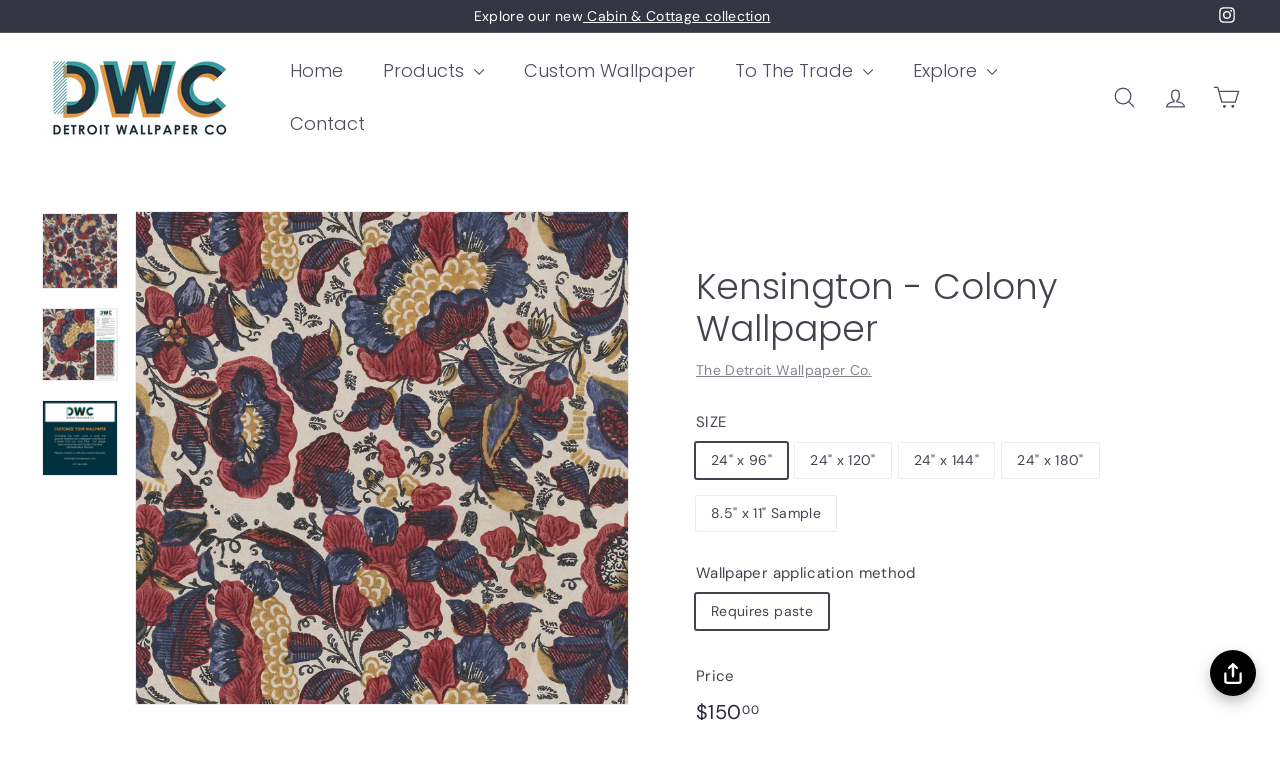

--- FILE ---
content_type: text/html; charset=utf-8
request_url: https://detroitwallpaper.com/
body_size: 29596
content:
<!doctype html>
<html class="no-js" lang="en" dir="ltr">
<head>
  <meta charset="utf-8">
  <meta http-equiv="X-UA-Compatible" content="IE=edge,chrome=1">
  <meta name="viewport" content="width=device-width,initial-scale=1">
  <meta name="theme-color" content="#313652">
  <link rel="canonical" href="https://detroitwallpaper.com/">
  <link rel="preconnect" href="https://fonts.shopifycdn.com" crossorigin>
  <link rel="dns-prefetch" href="https://ajax.googleapis.com">
  <link rel="dns-prefetch" href="https://maps.googleapis.com">
  <link rel="dns-prefetch" href="https://maps.gstatic.com"><link rel="shortcut icon" href="//detroitwallpaper.com/cdn/shop/files/DWC_2020_LOGO_INSTAGRAM_ROUND_32x32.jpg?v=1724957604" type="image/png" /><title>Detroit Wallpaper - Modern, Customizable Wallpaper
</title>
<meta name="description" content="Driven by the belief that everyone has their own style and deserves to add personality to any space, Detroit Wallpaper transforms you walls into art. Shop now!"><meta property="og:site_name" content="The Detroit Wallpaper Co.">
  <meta property="og:url" content="https://detroitwallpaper.com/">
  <meta property="og:title" content="Detroit Wallpaper - Modern, Customizable Wallpaper">
  <meta property="og:type" content="website">
  <meta property="og:description" content="Driven by the belief that everyone has their own style and deserves to add personality to any space, Detroit Wallpaper transforms you walls into art. Shop now!"><meta name="twitter:site" content="@">
  <meta name="twitter:card" content="summary_large_image">
  <meta name="twitter:title" content="Detroit Wallpaper - Modern, Customizable Wallpaper">
  <meta name="twitter:description" content="Driven by the belief that everyone has their own style and deserves to add personality to any space, Detroit Wallpaper transforms you walls into art. Shop now!">
<style data-shopify>@font-face {
  font-family: Poppins;
  font-weight: 300;
  font-style: normal;
  font-display: swap;
  src: url("//detroitwallpaper.com/cdn/fonts/poppins/poppins_n3.05f58335c3209cce17da4f1f1ab324ebe2982441.woff2") format("woff2"),
       url("//detroitwallpaper.com/cdn/fonts/poppins/poppins_n3.6971368e1f131d2c8ff8e3a44a36b577fdda3ff5.woff") format("woff");
}

  @font-face {
  font-family: "DM Sans";
  font-weight: 400;
  font-style: normal;
  font-display: swap;
  src: url("//detroitwallpaper.com/cdn/fonts/dm_sans/dmsans_n4.ec80bd4dd7e1a334c969c265873491ae56018d72.woff2") format("woff2"),
       url("//detroitwallpaper.com/cdn/fonts/dm_sans/dmsans_n4.87bdd914d8a61247b911147ae68e754d695c58a6.woff") format("woff");
}


  @font-face {
  font-family: "DM Sans";
  font-weight: 600;
  font-style: normal;
  font-display: swap;
  src: url("//detroitwallpaper.com/cdn/fonts/dm_sans/dmsans_n6.70a2453ea926d613c6a2f89af05180d14b3a7c96.woff2") format("woff2"),
       url("//detroitwallpaper.com/cdn/fonts/dm_sans/dmsans_n6.355605667bef215872257574b57fc097044f7e20.woff") format("woff");
}

  @font-face {
  font-family: "DM Sans";
  font-weight: 400;
  font-style: italic;
  font-display: swap;
  src: url("//detroitwallpaper.com/cdn/fonts/dm_sans/dmsans_i4.b8fe05e69ee95d5a53155c346957d8cbf5081c1a.woff2") format("woff2"),
       url("//detroitwallpaper.com/cdn/fonts/dm_sans/dmsans_i4.403fe28ee2ea63e142575c0aa47684d65f8c23a0.woff") format("woff");
}

  @font-face {
  font-family: "DM Sans";
  font-weight: 600;
  font-style: italic;
  font-display: swap;
  src: url("//detroitwallpaper.com/cdn/fonts/dm_sans/dmsans_i6.b7d5b35c5f29523529e1bf4a3d0de71a44a277b6.woff2") format("woff2"),
       url("//detroitwallpaper.com/cdn/fonts/dm_sans/dmsans_i6.9b760cc5bdd17b4de2c70249ba49bd707f27a31b.woff") format("woff");
}

</style><link href="//detroitwallpaper.com/cdn/shop/t/18/assets/components.css?v=101026275462859521851725008329" rel="stylesheet" type="text/css" media="all" />
<style data-shopify>:root {
    --colorBody: #ffffff;
    --colorBodyAlpha05: rgba(255, 255, 255, 0.05);
    --colorBodyDim: #f2f2f2;

    --colorBorder: #efebeb;

    --colorBtnPrimary: #313652;
    --colorBtnPrimaryLight: #444b72;
    --colorBtnPrimaryDim: #272b42;
    --colorBtnPrimaryText: #ffffff;

    --colorCartDot: #ffffff;
    --colorCartDotText: #42434d;

    --colorFooter: #f9f9fb;
    --colorFooterBorder: #e8e8e1;
    --colorFooterText: #272831;

    --colorLink: #42434d;

    --colorModalBg: rgba(231, 231, 231, 0.6);

    --colorNav: #ffffff;
    --colorNavSearch: #4b4d5e;
    --colorNavText: #4b4d5e;

    --colorPrice: #272831;

    --colorSaleTag: #ba4444;
    --colorSaleTagText: #ffffff;

    --colorScheme1Text: #272831;
    --colorScheme1Bg: #d3dac9;
    --colorScheme2Text: #ffffff;
    --colorScheme2Bg: #343643;
    --colorScheme3Text: #272831;
    --colorScheme3Bg: #efebeb;

    --colorTextBody: #42434d;
    --colorTextBodyAlpha005: rgba(66, 67, 77, 0.05);
    --colorTextBodyAlpha008: rgba(66, 67, 77, 0.08);
    --colorTextSavings: #ba4444;

    --colorToolbar: #343643;
    --colorToolbarText: #ffffff;

    --urlIcoSelect: url(//detroitwallpaper.com/cdn/shop/t/18/assets/ico-select.svg);
    --urlSwirlSvg: url(//detroitwallpaper.com/cdn/shop/t/18/assets/swirl.svg);

    --header-padding-bottom: 0;

    --pageTopPadding: 35px;
    --pageNarrow: 700px;
    --pageWidthPadding: 40px;
    --gridGutter: 22px;
    --indexSectionPadding: 60px;
    --sectionHeaderBottom: 40px;
    --collapsibleIconWidth: 12px;

    --sizeChartMargin: 30px 0;
    --sizeChartIconMargin: 5px;

    --newsletterReminderPadding: 20px 30px 20px 25px;

    --textFrameMargin: 10px;

    /*Shop Pay Installments*/
    --color-body-text: #42434d;
    --color-body: #ffffff;
    --color-bg: #ffffff;

    --typeHeaderPrimary: Poppins;
    --typeHeaderFallback: sans-serif;
    --typeHeaderSize: 42px;
    --typeHeaderWeight: 300;
    --typeHeaderLineHeight: 1.2;
    --typeHeaderSpacing: 0.0em;

    --typeBasePrimary:"DM Sans";
    --typeBaseFallback:sans-serif;
    --typeBaseSize: 14px;
    --typeBaseWeight: 400;
    --typeBaseSpacing: 0.025em;
    --typeBaseLineHeight: 1.5;

    --colorSmallImageBg: #ffffff;
    --colorSmallImageBgDark: #f7f7f7;
    --colorLargeImageBg: #e7e7e7;
    --colorLargeImageBgLight: #ffffff;

    --iconWeight: 3px;
    --iconLinecaps: round;

    
      --buttonRadius: 3px;
      --btnPadding: 11px 25px;
    

    
      --roundness: 20px;
    

    
      --gridThickness: 0;
    

    --productTileMargin: 10%;
    --collectionTileMargin: 10%;

    --swatchSize: 40px;
  }

  @media screen and (max-width: 768px) {
    :root {
      --pageTopPadding: 15px;
      --pageNarrow: 330px;
      --pageWidthPadding: 17px;
      --gridGutter: 16px;
      --indexSectionPadding: 40px;
      --sectionHeaderBottom: 25px;
      --collapsibleIconWidth: 10px;
      --textFrameMargin: 7px;
      --typeBaseSize: 12px;

      
        --roundness: 15px;
        --btnPadding: 9px 25px;
      
    }
  }</style><link href="//detroitwallpaper.com/cdn/shop/t/18/assets/overrides.css?v=61671070734277095511722325124" rel="stylesheet" type="text/css" media="all" />
<style data-shopify>:root {
    --productGridPadding: 12px;
  }</style><script async crossorigin fetchpriority="high" src="/cdn/shopifycloud/importmap-polyfill/es-modules-shim.2.4.0.js"></script>
<script>
    document.documentElement.className = document.documentElement.className.replace('no-js', 'js');

    window.theme = window.theme || {};
    theme.routes = {
      home: "/",
      collections: "/collections",
      cart: "/cart.js",
      cartPage: "/cart",
      cartAdd: "/cart/add.js",
      cartChange: "/cart/change.js",
      search: "/search",
      predictiveSearch: "/search/suggest"
    };

    theme.strings = {
      soldOut: "Sold Out",
      unavailable: "Unavailable",
      inStockLabel: "In stock, ready to ship",
      oneStockLabel: "Low stock - [count] item left",
      otherStockLabel: "Low stock - [count] items left",
      willNotShipUntil: "Ready to ship [date]",
      willBeInStockAfter: "Back in stock [date]",
      waitingForStock: "Backordered, shipping soon",
      savePrice: "Save [saved_amount]",
      cartEmpty: "Your cart is currently empty.",
      cartTermsConfirmation: "You must agree with the terms and conditions of sales to check out",
      searchCollections: "Collections",
      searchPages: "Pages",
      searchArticles: "Articles",
      maxQuantity: "You can only have [quantity] of [title] in your cart."
    };
    theme.settings = {
      cartType: "dropdown",
      isCustomerTemplate: false,
      moneyFormat: "${{amount}}",
      saveType: "dollar",
      productImageSize: "square",
      productImageCover: true,
      predictiveSearch: true,
      predictiveSearchType: null,
      superScriptSetting: true,
      superScriptPrice: true,
      quickView: true,
      quickAdd: true,
      themeName: 'Expanse',
      themeVersion: "5.1.0"
    };
  </script><script type="importmap">
{
  "imports": {
    "@archetype-themes/scripts/config": "//detroitwallpaper.com/cdn/shop/t/18/assets/config.js?v=15099800528938078371722325068",
    "@archetype-themes/scripts/helpers/a11y": "//detroitwallpaper.com/cdn/shop/t/18/assets/a11y.js?v=114228441666679744341722325061",
    "@archetype-themes/scripts/helpers/ajax-renderer": "//detroitwallpaper.com/cdn/shop/t/18/assets/ajax-renderer.js?v=167707973626936292861722325061",
    "@archetype-themes/scripts/helpers/currency": "//detroitwallpaper.com/cdn/shop/t/18/assets/currency.js?v=14275331480271113601722325068",
    "@archetype-themes/scripts/helpers/delegate": "//detroitwallpaper.com/cdn/shop/t/18/assets/delegate.js?v=150733600779017316001722325068",
    "@archetype-themes/scripts/helpers/images": "//detroitwallpaper.com/cdn/shop/t/18/assets/images.js?v=154579799771787317231722325117",
    "@archetype-themes/scripts/helpers/init-globals": "//detroitwallpaper.com/cdn/shop/t/18/assets/init-globals.js?v=104437916016331824681722325118",
    "@archetype-themes/scripts/helpers/init-observer": "//detroitwallpaper.com/cdn/shop/t/18/assets/init-observer.js?v=151712110650051136771722325119",
    "@archetype-themes/scripts/helpers/library-loader": "//detroitwallpaper.com/cdn/shop/t/18/assets/library-loader.js?v=109812686109916403541722325120",
    "@archetype-themes/scripts/helpers/rte": "//detroitwallpaper.com/cdn/shop/t/18/assets/rte.js?v=124638893503654398791722325134",
    "@archetype-themes/scripts/helpers/sections": "//detroitwallpaper.com/cdn/shop/t/18/assets/sections.js?v=116270901756441952371722325148",
    "@archetype-themes/scripts/helpers/size-drawer": "//detroitwallpaper.com/cdn/shop/t/18/assets/size-drawer.js?v=16908746908081919891722325149",
    "@archetype-themes/scripts/helpers/utils": "//detroitwallpaper.com/cdn/shop/t/18/assets/utils.js?v=183768819557536265621722325152",
    "@archetype-themes/scripts/helpers/variants": "//detroitwallpaper.com/cdn/shop/t/18/assets/variants.js?v=3033049893411379561722325154",
    "@archetype-themes/scripts/helpers/vimeo": "//detroitwallpaper.com/cdn/shop/t/18/assets/vimeo.js?v=49611722598385318221722325155",
    "@archetype-themes/scripts/helpers/youtube": "//detroitwallpaper.com/cdn/shop/t/18/assets/youtube.js?v=68009855279585667491722325156",
    "@archetype-themes/scripts/modules/animation-observer": "//detroitwallpaper.com/cdn/shop/t/18/assets/animation-observer.js?v=110233317842681188241722325062",
    "@archetype-themes/scripts/modules/cart-api": "//detroitwallpaper.com/cdn/shop/t/18/assets/cart-api.js?v=177228419985507265221722325064",
    "@archetype-themes/scripts/modules/cart-drawer": "//detroitwallpaper.com/cdn/shop/t/18/assets/cart-drawer.js?v=127359067068143228651722325064",
    "@archetype-themes/scripts/modules/cart-form": "//detroitwallpaper.com/cdn/shop/t/18/assets/cart-form.js?v=21395295676605418851722325065",
    "@archetype-themes/scripts/modules/collapsibles": "//detroitwallpaper.com/cdn/shop/t/18/assets/collapsibles.js?v=125222459924536763791722325065",
    "@archetype-themes/scripts/modules/collection-sidebar": "//detroitwallpaper.com/cdn/shop/t/18/assets/collection-sidebar.js?v=102654819825539199081722325066",
    "@archetype-themes/scripts/modules/collection-template": "//detroitwallpaper.com/cdn/shop/t/18/assets/collection-template.js?v=138454779407648820021722325066",
    "@archetype-themes/scripts/modules/disclosure": "//detroitwallpaper.com/cdn/shop/t/18/assets/disclosure.js?v=24495297545550370831722325069",
    "@archetype-themes/scripts/modules/drawers": "//detroitwallpaper.com/cdn/shop/t/18/assets/drawers.js?v=90797109483806998381722325069",
    "@archetype-themes/scripts/modules/header-nav": "//detroitwallpaper.com/cdn/shop/t/18/assets/header-nav.js?v=178994820446749408801722325072",
    "@archetype-themes/scripts/modules/header-search": "//detroitwallpaper.com/cdn/shop/t/18/assets/header-search.js?v=96962303281191137591722325072",
    "@archetype-themes/scripts/modules/mobile-nav": "//detroitwallpaper.com/cdn/shop/t/18/assets/mobile-nav.js?v=65063705214388957511722325122",
    "@archetype-themes/scripts/modules/modal": "//detroitwallpaper.com/cdn/shop/t/18/assets/modal.js?v=45231143018390192411722325122",
    "@archetype-themes/scripts/modules/page-transitions": "//detroitwallpaper.com/cdn/shop/t/18/assets/page-transitions.js?v=72265230091955981801722325125",
    "@archetype-themes/scripts/modules/parallax": "//detroitwallpaper.com/cdn/shop/t/18/assets/parallax.js?v=20658553194097617601722325126",
    "@archetype-themes/scripts/modules/photoswipe": "//detroitwallpaper.com/cdn/shop/t/18/assets/photoswipe.js?v=133149125523312087301722325127",
    "@archetype-themes/scripts/modules/product": "//detroitwallpaper.com/cdn/shop/t/18/assets/product.js?v=136753110466918263191722325132",
    "@archetype-themes/scripts/modules/product-ajax-form": "//detroitwallpaper.com/cdn/shop/t/18/assets/product-ajax-form.js?v=162946062715521630471722325130",
    "@archetype-themes/scripts/modules/product-media": "//detroitwallpaper.com/cdn/shop/t/18/assets/product-media.js?v=7149764575920620621722325131",
    "@archetype-themes/scripts/modules/product-recommendations": "//detroitwallpaper.com/cdn/shop/t/18/assets/product-recommendations.js?v=3952864652872298261722325132",
    "@archetype-themes/scripts/modules/quantity-selectors": "//detroitwallpaper.com/cdn/shop/t/18/assets/quantity-selectors.js?v=180817540312099548121722325133",
    "@archetype-themes/scripts/modules/slideshow": "//detroitwallpaper.com/cdn/shop/t/18/assets/slideshow.js?v=176367255318002349761722325149",
    "@archetype-themes/scripts/modules/swatches": "//detroitwallpaper.com/cdn/shop/t/18/assets/swatches.js?v=103882278052475410121722325150",
    "@archetype-themes/scripts/modules/tool-tip": "//detroitwallpaper.com/cdn/shop/t/18/assets/tool-tip.js?v=15091627716861754341722325152",
    "@archetype-themes/scripts/modules/tool-tip-trigger": "//detroitwallpaper.com/cdn/shop/t/18/assets/tool-tip-trigger.js?v=34194649362372648151722325152",
    "@archetype-themes/scripts/modules/variant-availability": "//detroitwallpaper.com/cdn/shop/t/18/assets/variant-availability.js?v=106313593704684021601722325153",
    "@archetype-themes/scripts/modules/video-modal": "//detroitwallpaper.com/cdn/shop/t/18/assets/video-modal.js?v=5964877832267866681722325154",
    "@archetype-themes/scripts/modules/video-section": "//detroitwallpaper.com/cdn/shop/t/18/assets/video-section.js?v=38415978955926866351722325155",
    "@archetype-themes/scripts/vendors/animape": "//detroitwallpaper.com/cdn/shop/t/18/assets/animape.js?v=178659162638868078291722325062",
    "@archetype-themes/scripts/vendors/flickity": "//detroitwallpaper.com/cdn/shop/t/18/assets/flickity.js?v=48539322729379456441722325071",
    "@archetype-themes/scripts/vendors/flickity-fade": "//detroitwallpaper.com/cdn/shop/t/18/assets/flickity-fade.js?v=70708211373116380081722325070",
    "@archetype-themes/scripts/vendors/photoswipe-ui-default.min": "//detroitwallpaper.com/cdn/shop/t/18/assets/photoswipe-ui-default.min.js?v=52395271779278780601722325127",
    "@archetype-themes/scripts/vendors/photoswipe.min": "//detroitwallpaper.com/cdn/shop/t/18/assets/photoswipe.min.js?v=96706414436924913981722325128",
    "components/announcement-bar": "//detroitwallpaper.com/cdn/shop/t/18/assets/announcement-bar.js?v=30886685393339443611722325063",
    "components/gift-card-recipient-form": "//detroitwallpaper.com/cdn/shop/t/18/assets/gift-card-recipient-form.js?v=16415920452423038151722325071",
    "components/icon": "//detroitwallpaper.com/cdn/shop/t/18/assets/icon.js?v=169990152970447228441722325116",
    "components/image-element": "//detroitwallpaper.com/cdn/shop/t/18/assets/image-element.js?v=67904638915550080461722325117",
    "components/lightbox": "//detroitwallpaper.com/cdn/shop/t/18/assets/lightbox.js?v=177529825473141699571722325121",
    "components/newsletter-reminder": "//detroitwallpaper.com/cdn/shop/t/18/assets/newsletter-reminder.js?v=158689173741753302301722325123",
    "components/predictive-search": "//detroitwallpaper.com/cdn/shop/t/18/assets/predictive-search.js?v=106402303971169922441722325129",
    "components/price-range": "//detroitwallpaper.com/cdn/shop/t/18/assets/price-range.js?v=181072884619090886471722325129",
    "components/product-complementary": "//detroitwallpaper.com/cdn/shop/t/18/assets/product-complementary.js?v=115010611336991946551722325130",
    "components/product-grid-item": "//detroitwallpaper.com/cdn/shop/t/18/assets/product-grid-item.js?v=52854375093933269701722325130",
    "components/product-images": "//detroitwallpaper.com/cdn/shop/t/18/assets/product-images.js?v=165385719376091763651722325131",
    "components/quick-add": "//detroitwallpaper.com/cdn/shop/t/18/assets/quick-add.js?v=81927692390222238661722325133",
    "components/quick-shop": "//detroitwallpaper.com/cdn/shop/t/18/assets/quick-shop.js?v=95554821765998877021722325134",
    "components/section-advanced-accordion": "//detroitwallpaper.com/cdn/shop/t/18/assets/section-advanced-accordion.js?v=29351542160259749761722325134",
    "components/section-age-verification-popup": "//detroitwallpaper.com/cdn/shop/t/18/assets/section-age-verification-popup.js?v=570856957843724541722325135",
    "components/section-background-image-text": "//detroitwallpaper.com/cdn/shop/t/18/assets/section-background-image-text.js?v=134193327559148673711722325135",
    "components/section-collection-header": "//detroitwallpaper.com/cdn/shop/t/18/assets/section-collection-header.js?v=62104955657552942271722325136",
    "components/section-countdown": "//detroitwallpaper.com/cdn/shop/t/18/assets/section-countdown.js?v=124122001777650735791722325136",
    "components/section-featured-collection": "//detroitwallpaper.com/cdn/shop/t/18/assets/section-featured-collection.js?v=70396313371272205741722325137",
    "components/section-footer": "//detroitwallpaper.com/cdn/shop/t/18/assets/section-footer.js?v=143843864055408484941722325137",
    "components/section-header": "//detroitwallpaper.com/cdn/shop/t/18/assets/section-header.js?v=31084278283088437681722325138",
    "components/section-hero-video": "//detroitwallpaper.com/cdn/shop/t/18/assets/section-hero-video.js?v=138616389493027501011722325138",
    "components/section-hotspots": "//detroitwallpaper.com/cdn/shop/t/18/assets/section-hotspots.js?v=118949170610172005021722325139",
    "components/section-image-compare": "//detroitwallpaper.com/cdn/shop/t/18/assets/section-image-compare.js?v=25526173009852246331722325139",
    "components/section-main-cart": "//detroitwallpaper.com/cdn/shop/t/18/assets/section-main-cart.js?v=102282689976117535291722325140",
    "components/section-main-collection": "//detroitwallpaper.com/cdn/shop/t/18/assets/section-main-collection.js?v=178808321021703902081722325140",
    "components/section-main-product": "//detroitwallpaper.com/cdn/shop/t/18/assets/section-main-product.js?v=48829736225712131391722325141",
    "components/section-main-search": "//detroitwallpaper.com/cdn/shop/t/18/assets/section-main-search.js?v=91363574603513782361722325141",
    "components/section-map": "//detroitwallpaper.com/cdn/shop/t/18/assets/section-map.js?v=62409255708494077951722325142",
    "components/section-media-text": "//detroitwallpaper.com/cdn/shop/t/18/assets/section-media-text.js?v=82647628925002924311722325142",
    "components/section-more-products-vendor": "//detroitwallpaper.com/cdn/shop/t/18/assets/section-more-products-vendor.js?v=156950098812764376531722325143",
    "components/section-newsletter-popup": "//detroitwallpaper.com/cdn/shop/t/18/assets/section-newsletter-popup.js?v=170953806956104469461722325143",
    "components/section-password-header": "//detroitwallpaper.com/cdn/shop/t/18/assets/section-password-header.js?v=152732804639088855281722325143",
    "components/section-product-recommendations": "//detroitwallpaper.com/cdn/shop/t/18/assets/section-product-recommendations.js?v=68463675784327451211722325144",
    "components/section-promo-grid": "//detroitwallpaper.com/cdn/shop/t/18/assets/section-promo-grid.js?v=111576400653284386401722325144",
    "components/section-recently-viewed": "//detroitwallpaper.com/cdn/shop/t/18/assets/section-recently-viewed.js?v=98926481457392478881722325145",
    "components/section-slideshow": "//detroitwallpaper.com/cdn/shop/t/18/assets/section-slideshow.js?v=78404926763425096301722325146",
    "components/section-slideshow-image": "//detroitwallpaper.com/cdn/shop/t/18/assets/section-slideshow-image.js?v=78404926763425096301722325145",
    "components/section-slideshow-split": "//detroitwallpaper.com/cdn/shop/t/18/assets/section-slideshow-split.js?v=78404926763425096301722325146",
    "components/section-store-availability": "//detroitwallpaper.com/cdn/shop/t/18/assets/section-store-availability.js?v=13634955709283234651722325147",
    "components/section-testimonials": "//detroitwallpaper.com/cdn/shop/t/18/assets/section-testimonials.js?v=135504612583298795321722325147",
    "components/section-toolbar": "//detroitwallpaper.com/cdn/shop/t/18/assets/section-toolbar.js?v=40810883655964320851722325148",
    "js-cookie": "//detroitwallpaper.com/cdn/shop/t/18/assets/js.cookie.mjs?v=38015963105781969301722325120",
    "nouislider": "//detroitwallpaper.com/cdn/shop/t/18/assets/nouislider.js?v=100438778919154896961722325124"
  }
}
</script><script>
  if (!(HTMLScriptElement.supports && HTMLScriptElement.supports('importmap'))) {
    const el = document.createElement('script');
    el.async = true;
    el.src = "//detroitwallpaper.com/cdn/shop/t/18/assets/es-module-shims.min.js?v=63404930985865369141722325070";
    document.head.appendChild(el);
  }
</script>
<script type="module" src="//detroitwallpaper.com/cdn/shop/t/18/assets/is-land.min.js?v=174197206692620727541722325119"></script>


<script type="module">
  try {
    const importMap = document.querySelector('script[type="importmap"]');
    const importMapJson = JSON.parse(importMap.textContent);
    const importMapModules = Object.values(importMapJson.imports);
    for (let i = 0; i < importMapModules.length; i++) {
      const link = document.createElement('link');
      link.rel = 'modulepreload';
      link.href = importMapModules[i];
      document.head.appendChild(link);
    }
  } catch (e) {
    console.error(e);
  }
</script>
<script>window.performance && window.performance.mark && window.performance.mark('shopify.content_for_header.start');</script><meta name="google-site-verification" content="i4D-2Z5ChWMAlIDSbwDvRVkQsbDV1nTazWLriTTpOiQ">
<meta id="shopify-digital-wallet" name="shopify-digital-wallet" content="/7121764403/digital_wallets/dialog">
<meta name="shopify-checkout-api-token" content="7464f4927ddcd3afcab3d4a0d984f33a">
<meta id="in-context-paypal-metadata" data-shop-id="7121764403" data-venmo-supported="false" data-environment="production" data-locale="en_US" data-paypal-v4="true" data-currency="USD">
<script async="async" src="/checkouts/internal/preloads.js?locale=en-US"></script>
<link rel="preconnect" href="https://shop.app" crossorigin="anonymous">
<script async="async" src="https://shop.app/checkouts/internal/preloads.js?locale=en-US&shop_id=7121764403" crossorigin="anonymous"></script>
<script id="apple-pay-shop-capabilities" type="application/json">{"shopId":7121764403,"countryCode":"US","currencyCode":"USD","merchantCapabilities":["supports3DS"],"merchantId":"gid:\/\/shopify\/Shop\/7121764403","merchantName":"The Detroit Wallpaper Co.","requiredBillingContactFields":["postalAddress","email","phone"],"requiredShippingContactFields":["postalAddress","email","phone"],"shippingType":"shipping","supportedNetworks":["visa","masterCard","amex","discover","elo","jcb"],"total":{"type":"pending","label":"The Detroit Wallpaper Co.","amount":"1.00"},"shopifyPaymentsEnabled":true,"supportsSubscriptions":true}</script>
<script id="shopify-features" type="application/json">{"accessToken":"7464f4927ddcd3afcab3d4a0d984f33a","betas":["rich-media-storefront-analytics"],"domain":"detroitwallpaper.com","predictiveSearch":true,"shopId":7121764403,"locale":"en"}</script>
<script>var Shopify = Shopify || {};
Shopify.shop = "the-detroit-wallpaper-co.myshopify.com";
Shopify.locale = "en";
Shopify.currency = {"active":"USD","rate":"1.0"};
Shopify.country = "US";
Shopify.theme = {"name":"Test New Site 2","id":128860684375,"schema_name":"Expanse","schema_version":"5.1.0","theme_store_id":902,"role":"main"};
Shopify.theme.handle = "null";
Shopify.theme.style = {"id":null,"handle":null};
Shopify.cdnHost = "detroitwallpaper.com/cdn";
Shopify.routes = Shopify.routes || {};
Shopify.routes.root = "/";</script>
<script type="module">!function(o){(o.Shopify=o.Shopify||{}).modules=!0}(window);</script>
<script>!function(o){function n(){var o=[];function n(){o.push(Array.prototype.slice.apply(arguments))}return n.q=o,n}var t=o.Shopify=o.Shopify||{};t.loadFeatures=n(),t.autoloadFeatures=n()}(window);</script>
<script>
  window.ShopifyPay = window.ShopifyPay || {};
  window.ShopifyPay.apiHost = "shop.app\/pay";
  window.ShopifyPay.redirectState = null;
</script>
<script id="shop-js-analytics" type="application/json">{"pageType":"index"}</script>
<script defer="defer" async type="module" src="//detroitwallpaper.com/cdn/shopifycloud/shop-js/modules/v2/client.init-shop-cart-sync_C5BV16lS.en.esm.js"></script>
<script defer="defer" async type="module" src="//detroitwallpaper.com/cdn/shopifycloud/shop-js/modules/v2/chunk.common_CygWptCX.esm.js"></script>
<script type="module">
  await import("//detroitwallpaper.com/cdn/shopifycloud/shop-js/modules/v2/client.init-shop-cart-sync_C5BV16lS.en.esm.js");
await import("//detroitwallpaper.com/cdn/shopifycloud/shop-js/modules/v2/chunk.common_CygWptCX.esm.js");

  window.Shopify.SignInWithShop?.initShopCartSync?.({"fedCMEnabled":true,"windoidEnabled":true});

</script>
<script>
  window.Shopify = window.Shopify || {};
  if (!window.Shopify.featureAssets) window.Shopify.featureAssets = {};
  window.Shopify.featureAssets['shop-js'] = {"shop-cart-sync":["modules/v2/client.shop-cart-sync_ZFArdW7E.en.esm.js","modules/v2/chunk.common_CygWptCX.esm.js"],"init-fed-cm":["modules/v2/client.init-fed-cm_CmiC4vf6.en.esm.js","modules/v2/chunk.common_CygWptCX.esm.js"],"shop-button":["modules/v2/client.shop-button_tlx5R9nI.en.esm.js","modules/v2/chunk.common_CygWptCX.esm.js"],"shop-cash-offers":["modules/v2/client.shop-cash-offers_DOA2yAJr.en.esm.js","modules/v2/chunk.common_CygWptCX.esm.js","modules/v2/chunk.modal_D71HUcav.esm.js"],"init-windoid":["modules/v2/client.init-windoid_sURxWdc1.en.esm.js","modules/v2/chunk.common_CygWptCX.esm.js"],"shop-toast-manager":["modules/v2/client.shop-toast-manager_ClPi3nE9.en.esm.js","modules/v2/chunk.common_CygWptCX.esm.js"],"init-shop-email-lookup-coordinator":["modules/v2/client.init-shop-email-lookup-coordinator_B8hsDcYM.en.esm.js","modules/v2/chunk.common_CygWptCX.esm.js"],"init-shop-cart-sync":["modules/v2/client.init-shop-cart-sync_C5BV16lS.en.esm.js","modules/v2/chunk.common_CygWptCX.esm.js"],"avatar":["modules/v2/client.avatar_BTnouDA3.en.esm.js"],"pay-button":["modules/v2/client.pay-button_FdsNuTd3.en.esm.js","modules/v2/chunk.common_CygWptCX.esm.js"],"init-customer-accounts":["modules/v2/client.init-customer-accounts_DxDtT_ad.en.esm.js","modules/v2/client.shop-login-button_C5VAVYt1.en.esm.js","modules/v2/chunk.common_CygWptCX.esm.js","modules/v2/chunk.modal_D71HUcav.esm.js"],"init-shop-for-new-customer-accounts":["modules/v2/client.init-shop-for-new-customer-accounts_ChsxoAhi.en.esm.js","modules/v2/client.shop-login-button_C5VAVYt1.en.esm.js","modules/v2/chunk.common_CygWptCX.esm.js","modules/v2/chunk.modal_D71HUcav.esm.js"],"shop-login-button":["modules/v2/client.shop-login-button_C5VAVYt1.en.esm.js","modules/v2/chunk.common_CygWptCX.esm.js","modules/v2/chunk.modal_D71HUcav.esm.js"],"init-customer-accounts-sign-up":["modules/v2/client.init-customer-accounts-sign-up_CPSyQ0Tj.en.esm.js","modules/v2/client.shop-login-button_C5VAVYt1.en.esm.js","modules/v2/chunk.common_CygWptCX.esm.js","modules/v2/chunk.modal_D71HUcav.esm.js"],"shop-follow-button":["modules/v2/client.shop-follow-button_Cva4Ekp9.en.esm.js","modules/v2/chunk.common_CygWptCX.esm.js","modules/v2/chunk.modal_D71HUcav.esm.js"],"checkout-modal":["modules/v2/client.checkout-modal_BPM8l0SH.en.esm.js","modules/v2/chunk.common_CygWptCX.esm.js","modules/v2/chunk.modal_D71HUcav.esm.js"],"lead-capture":["modules/v2/client.lead-capture_Bi8yE_yS.en.esm.js","modules/v2/chunk.common_CygWptCX.esm.js","modules/v2/chunk.modal_D71HUcav.esm.js"],"shop-login":["modules/v2/client.shop-login_D6lNrXab.en.esm.js","modules/v2/chunk.common_CygWptCX.esm.js","modules/v2/chunk.modal_D71HUcav.esm.js"],"payment-terms":["modules/v2/client.payment-terms_CZxnsJam.en.esm.js","modules/v2/chunk.common_CygWptCX.esm.js","modules/v2/chunk.modal_D71HUcav.esm.js"]};
</script>
<script>(function() {
  var isLoaded = false;
  function asyncLoad() {
    if (isLoaded) return;
    isLoaded = true;
    var urls = ["https:\/\/zegsu.com\/shopify\/instagenie\/widget?version=1.0.0\u0026shop=the-detroit-wallpaper-co.myshopify.com\u0026token=1663595324\u0026shop=the-detroit-wallpaper-co.myshopify.com","https:\/\/cdn.attn.tv\/detroitwallpaperco\/dtag.js?shop=the-detroit-wallpaper-co.myshopify.com"];
    for (var i = 0; i < urls.length; i++) {
      var s = document.createElement('script');
      s.type = 'text/javascript';
      s.async = true;
      s.src = urls[i];
      var x = document.getElementsByTagName('script')[0];
      x.parentNode.insertBefore(s, x);
    }
  };
  if(window.attachEvent) {
    window.attachEvent('onload', asyncLoad);
  } else {
    window.addEventListener('load', asyncLoad, false);
  }
})();</script>
<script id="__st">var __st={"a":7121764403,"offset":-18000,"reqid":"bd748c11-119e-4770-a2d0-c0d4d94945d2-1768777378","pageurl":"detroitwallpaper.com\/","u":"429cb0eed298","p":"home"};</script>
<script>window.ShopifyPaypalV4VisibilityTracking = true;</script>
<script id="captcha-bootstrap">!function(){'use strict';const t='contact',e='account',n='new_comment',o=[[t,t],['blogs',n],['comments',n],[t,'customer']],c=[[e,'customer_login'],[e,'guest_login'],[e,'recover_customer_password'],[e,'create_customer']],r=t=>t.map((([t,e])=>`form[action*='/${t}']:not([data-nocaptcha='true']) input[name='form_type'][value='${e}']`)).join(','),a=t=>()=>t?[...document.querySelectorAll(t)].map((t=>t.form)):[];function s(){const t=[...o],e=r(t);return a(e)}const i='password',u='form_key',d=['recaptcha-v3-token','g-recaptcha-response','h-captcha-response',i],f=()=>{try{return window.sessionStorage}catch{return}},m='__shopify_v',_=t=>t.elements[u];function p(t,e,n=!1){try{const o=window.sessionStorage,c=JSON.parse(o.getItem(e)),{data:r}=function(t){const{data:e,action:n}=t;return t[m]||n?{data:e,action:n}:{data:t,action:n}}(c);for(const[e,n]of Object.entries(r))t.elements[e]&&(t.elements[e].value=n);n&&o.removeItem(e)}catch(o){console.error('form repopulation failed',{error:o})}}const l='form_type',E='cptcha';function T(t){t.dataset[E]=!0}const w=window,h=w.document,L='Shopify',v='ce_forms',y='captcha';let A=!1;((t,e)=>{const n=(g='f06e6c50-85a8-45c8-87d0-21a2b65856fe',I='https://cdn.shopify.com/shopifycloud/storefront-forms-hcaptcha/ce_storefront_forms_captcha_hcaptcha.v1.5.2.iife.js',D={infoText:'Protected by hCaptcha',privacyText:'Privacy',termsText:'Terms'},(t,e,n)=>{const o=w[L][v],c=o.bindForm;if(c)return c(t,g,e,D).then(n);var r;o.q.push([[t,g,e,D],n]),r=I,A||(h.body.append(Object.assign(h.createElement('script'),{id:'captcha-provider',async:!0,src:r})),A=!0)});var g,I,D;w[L]=w[L]||{},w[L][v]=w[L][v]||{},w[L][v].q=[],w[L][y]=w[L][y]||{},w[L][y].protect=function(t,e){n(t,void 0,e),T(t)},Object.freeze(w[L][y]),function(t,e,n,w,h,L){const[v,y,A,g]=function(t,e,n){const i=e?o:[],u=t?c:[],d=[...i,...u],f=r(d),m=r(i),_=r(d.filter((([t,e])=>n.includes(e))));return[a(f),a(m),a(_),s()]}(w,h,L),I=t=>{const e=t.target;return e instanceof HTMLFormElement?e:e&&e.form},D=t=>v().includes(t);t.addEventListener('submit',(t=>{const e=I(t);if(!e)return;const n=D(e)&&!e.dataset.hcaptchaBound&&!e.dataset.recaptchaBound,o=_(e),c=g().includes(e)&&(!o||!o.value);(n||c)&&t.preventDefault(),c&&!n&&(function(t){try{if(!f())return;!function(t){const e=f();if(!e)return;const n=_(t);if(!n)return;const o=n.value;o&&e.removeItem(o)}(t);const e=Array.from(Array(32),(()=>Math.random().toString(36)[2])).join('');!function(t,e){_(t)||t.append(Object.assign(document.createElement('input'),{type:'hidden',name:u})),t.elements[u].value=e}(t,e),function(t,e){const n=f();if(!n)return;const o=[...t.querySelectorAll(`input[type='${i}']`)].map((({name:t})=>t)),c=[...d,...o],r={};for(const[a,s]of new FormData(t).entries())c.includes(a)||(r[a]=s);n.setItem(e,JSON.stringify({[m]:1,action:t.action,data:r}))}(t,e)}catch(e){console.error('failed to persist form',e)}}(e),e.submit())}));const S=(t,e)=>{t&&!t.dataset[E]&&(n(t,e.some((e=>e===t))),T(t))};for(const o of['focusin','change'])t.addEventListener(o,(t=>{const e=I(t);D(e)&&S(e,y())}));const B=e.get('form_key'),M=e.get(l),P=B&&M;t.addEventListener('DOMContentLoaded',(()=>{const t=y();if(P)for(const e of t)e.elements[l].value===M&&p(e,B);[...new Set([...A(),...v().filter((t=>'true'===t.dataset.shopifyCaptcha))])].forEach((e=>S(e,t)))}))}(h,new URLSearchParams(w.location.search),n,t,e,['guest_login'])})(!0,!0)}();</script>
<script integrity="sha256-4kQ18oKyAcykRKYeNunJcIwy7WH5gtpwJnB7kiuLZ1E=" data-source-attribution="shopify.loadfeatures" defer="defer" src="//detroitwallpaper.com/cdn/shopifycloud/storefront/assets/storefront/load_feature-a0a9edcb.js" crossorigin="anonymous"></script>
<script crossorigin="anonymous" defer="defer" src="//detroitwallpaper.com/cdn/shopifycloud/storefront/assets/shopify_pay/storefront-65b4c6d7.js?v=20250812"></script>
<script data-source-attribution="shopify.dynamic_checkout.dynamic.init">var Shopify=Shopify||{};Shopify.PaymentButton=Shopify.PaymentButton||{isStorefrontPortableWallets:!0,init:function(){window.Shopify.PaymentButton.init=function(){};var t=document.createElement("script");t.src="https://detroitwallpaper.com/cdn/shopifycloud/portable-wallets/latest/portable-wallets.en.js",t.type="module",document.head.appendChild(t)}};
</script>
<script data-source-attribution="shopify.dynamic_checkout.buyer_consent">
  function portableWalletsHideBuyerConsent(e){var t=document.getElementById("shopify-buyer-consent"),n=document.getElementById("shopify-subscription-policy-button");t&&n&&(t.classList.add("hidden"),t.setAttribute("aria-hidden","true"),n.removeEventListener("click",e))}function portableWalletsShowBuyerConsent(e){var t=document.getElementById("shopify-buyer-consent"),n=document.getElementById("shopify-subscription-policy-button");t&&n&&(t.classList.remove("hidden"),t.removeAttribute("aria-hidden"),n.addEventListener("click",e))}window.Shopify?.PaymentButton&&(window.Shopify.PaymentButton.hideBuyerConsent=portableWalletsHideBuyerConsent,window.Shopify.PaymentButton.showBuyerConsent=portableWalletsShowBuyerConsent);
</script>
<script data-source-attribution="shopify.dynamic_checkout.cart.bootstrap">document.addEventListener("DOMContentLoaded",(function(){function t(){return document.querySelector("shopify-accelerated-checkout-cart, shopify-accelerated-checkout")}if(t())Shopify.PaymentButton.init();else{new MutationObserver((function(e,n){t()&&(Shopify.PaymentButton.init(),n.disconnect())})).observe(document.body,{childList:!0,subtree:!0})}}));
</script>
<link id="shopify-accelerated-checkout-styles" rel="stylesheet" media="screen" href="https://detroitwallpaper.com/cdn/shopifycloud/portable-wallets/latest/accelerated-checkout-backwards-compat.css" crossorigin="anonymous">
<style id="shopify-accelerated-checkout-cart">
        #shopify-buyer-consent {
  margin-top: 1em;
  display: inline-block;
  width: 100%;
}

#shopify-buyer-consent.hidden {
  display: none;
}

#shopify-subscription-policy-button {
  background: none;
  border: none;
  padding: 0;
  text-decoration: underline;
  font-size: inherit;
  cursor: pointer;
}

#shopify-subscription-policy-button::before {
  box-shadow: none;
}

      </style>

<script>window.performance && window.performance.mark && window.performance.mark('shopify.content_for_header.end');</script>

  <script src="//detroitwallpaper.com/cdn/shop/t/18/assets/theme.js?v=77167323714411244521722325151" defer="defer"></script>

  <script type="text/javascript">
    (function(c,l,a,r,i,t,y){
        c[a]=c[a]||function(){(c[a].q=c[a].q||[]).push(arguments)};
        t=l.createElement(r);t.async=1;t.src="https://www.clarity.ms/tag/"+i;
        y=l.getElementsByTagName(r)[0];y.parentNode.insertBefore(t,y);
    })(window, document, "clarity", "script", "ont21dz1ym");
</script>
  <script src="https://analytics.ahrefs.com/analytics.js" data-key="UPKd3eNu/MAgIyQvxfn2aQ" async></script>
<!-- BEGIN app block: shopify://apps/shop-with-friends/blocks/polls_floating/3e557a13-d1da-4545-a899-617798d1a177 --><!-- Shop with Friends -->

















 
<script id="polls-platform-init" type="text/javascript">
  function initializePollsSDK() {
    const apiKey = '0e10ead3-1b80-4720-8cb7-ec5664b1a182';
    
    PollsSDK._internal.initWithMetafields({
      apiKey,
      metafields: {
        accountMetadata: {"shopId":"31ae8daa-0faf-4a33-a96f-9ed598e5df42","shopifyShopId":"the-detroit-wallpaper-co.myshopify.com","hasSubscription":true,"isLockedByAdmin":false,"useV1Metafields":false,"pollsSdkEnv":""},
        pollConfig: {"style":{"theme":"light","primaryColor":"#01acaf"}},
        floatingWidgetConfig: {"mobileWidget":{"enabled":true},"desktopWidget":{"enabled":true},"global":{"style":{"backgroundColor":"#000000","iconColor":"#FFFFFF"},"widgetPosition":"bottom-right","verticalSpacingPx":24,"horizontalSpacingPx":24}},
        cartWidgetConfig: {"enabled":false},
        drawerConfig: {"mobile":{"enabled":true},"desktop":{"enabled":true}},
        pdpConfig: {"mobile":{"enabled":true,"backgroundColor":"#dfdfdf","borderRadius":"0","borderColor":"#dfdfdf","borderWidth":"1px","textColor":"#000000"},"desktop":{"enabled":true,"backgroundColor":"#dfdfdf","borderRadius":"0","borderColor":"#dfdfdf","borderWidth":"1px","textColor":"#000000"}}
      }
    });
    
  }
</script>
<script
  async
  id="pollsSDK-script"
  src="https://poll-cdn.com/storefront/v4/major/sdk.min.js"
  onload="initializePollsSDK();"
  data-cmp-ab="2"
></script>
<script async type="text/javascript">
  fetch('/services/javascripts/currencies.js')
    .then((response) => response.text())
    .then((scriptContent) => {
      const modifiedScriptContent = scriptContent.replace(/var Currency/g, 'var PollsPlatformCurrency');
      const scriptElement = document.createElement('script');
      scriptElement.textContent = modifiedScriptContent;
      document.head.appendChild(scriptElement);
      if (PollsPlatformCurrency) {
        const conversionData = {
          rates: PollsPlatformCurrency.rates,
          timestamp: new Date().toISOString(),
        };
        localStorage.setItem('polls-platform-currency-conversion', JSON.stringify(conversionData));
      }
    })
    .catch((error) => console.error('Error loading Currencies script:', error));
</script>

<!-- END app block --><link href="https://monorail-edge.shopifysvc.com" rel="dns-prefetch">
<script>(function(){if ("sendBeacon" in navigator && "performance" in window) {try {var session_token_from_headers = performance.getEntriesByType('navigation')[0].serverTiming.find(x => x.name == '_s').description;} catch {var session_token_from_headers = undefined;}var session_cookie_matches = document.cookie.match(/_shopify_s=([^;]*)/);var session_token_from_cookie = session_cookie_matches && session_cookie_matches.length === 2 ? session_cookie_matches[1] : "";var session_token = session_token_from_headers || session_token_from_cookie || "";function handle_abandonment_event(e) {var entries = performance.getEntries().filter(function(entry) {return /monorail-edge.shopifysvc.com/.test(entry.name);});if (!window.abandonment_tracked && entries.length === 0) {window.abandonment_tracked = true;var currentMs = Date.now();var navigation_start = performance.timing.navigationStart;var payload = {shop_id: 7121764403,url: window.location.href,navigation_start,duration: currentMs - navigation_start,session_token,page_type: "index"};window.navigator.sendBeacon("https://monorail-edge.shopifysvc.com/v1/produce", JSON.stringify({schema_id: "online_store_buyer_site_abandonment/1.1",payload: payload,metadata: {event_created_at_ms: currentMs,event_sent_at_ms: currentMs}}));}}window.addEventListener('pagehide', handle_abandonment_event);}}());</script>
<script id="web-pixels-manager-setup">(function e(e,d,r,n,o){if(void 0===o&&(o={}),!Boolean(null===(a=null===(i=window.Shopify)||void 0===i?void 0:i.analytics)||void 0===a?void 0:a.replayQueue)){var i,a;window.Shopify=window.Shopify||{};var t=window.Shopify;t.analytics=t.analytics||{};var s=t.analytics;s.replayQueue=[],s.publish=function(e,d,r){return s.replayQueue.push([e,d,r]),!0};try{self.performance.mark("wpm:start")}catch(e){}var l=function(){var e={modern:/Edge?\/(1{2}[4-9]|1[2-9]\d|[2-9]\d{2}|\d{4,})\.\d+(\.\d+|)|Firefox\/(1{2}[4-9]|1[2-9]\d|[2-9]\d{2}|\d{4,})\.\d+(\.\d+|)|Chrom(ium|e)\/(9{2}|\d{3,})\.\d+(\.\d+|)|(Maci|X1{2}).+ Version\/(15\.\d+|(1[6-9]|[2-9]\d|\d{3,})\.\d+)([,.]\d+|)( \(\w+\)|)( Mobile\/\w+|) Safari\/|Chrome.+OPR\/(9{2}|\d{3,})\.\d+\.\d+|(CPU[ +]OS|iPhone[ +]OS|CPU[ +]iPhone|CPU IPhone OS|CPU iPad OS)[ +]+(15[._]\d+|(1[6-9]|[2-9]\d|\d{3,})[._]\d+)([._]\d+|)|Android:?[ /-](13[3-9]|1[4-9]\d|[2-9]\d{2}|\d{4,})(\.\d+|)(\.\d+|)|Android.+Firefox\/(13[5-9]|1[4-9]\d|[2-9]\d{2}|\d{4,})\.\d+(\.\d+|)|Android.+Chrom(ium|e)\/(13[3-9]|1[4-9]\d|[2-9]\d{2}|\d{4,})\.\d+(\.\d+|)|SamsungBrowser\/([2-9]\d|\d{3,})\.\d+/,legacy:/Edge?\/(1[6-9]|[2-9]\d|\d{3,})\.\d+(\.\d+|)|Firefox\/(5[4-9]|[6-9]\d|\d{3,})\.\d+(\.\d+|)|Chrom(ium|e)\/(5[1-9]|[6-9]\d|\d{3,})\.\d+(\.\d+|)([\d.]+$|.*Safari\/(?![\d.]+ Edge\/[\d.]+$))|(Maci|X1{2}).+ Version\/(10\.\d+|(1[1-9]|[2-9]\d|\d{3,})\.\d+)([,.]\d+|)( \(\w+\)|)( Mobile\/\w+|) Safari\/|Chrome.+OPR\/(3[89]|[4-9]\d|\d{3,})\.\d+\.\d+|(CPU[ +]OS|iPhone[ +]OS|CPU[ +]iPhone|CPU IPhone OS|CPU iPad OS)[ +]+(10[._]\d+|(1[1-9]|[2-9]\d|\d{3,})[._]\d+)([._]\d+|)|Android:?[ /-](13[3-9]|1[4-9]\d|[2-9]\d{2}|\d{4,})(\.\d+|)(\.\d+|)|Mobile Safari.+OPR\/([89]\d|\d{3,})\.\d+\.\d+|Android.+Firefox\/(13[5-9]|1[4-9]\d|[2-9]\d{2}|\d{4,})\.\d+(\.\d+|)|Android.+Chrom(ium|e)\/(13[3-9]|1[4-9]\d|[2-9]\d{2}|\d{4,})\.\d+(\.\d+|)|Android.+(UC? ?Browser|UCWEB|U3)[ /]?(15\.([5-9]|\d{2,})|(1[6-9]|[2-9]\d|\d{3,})\.\d+)\.\d+|SamsungBrowser\/(5\.\d+|([6-9]|\d{2,})\.\d+)|Android.+MQ{2}Browser\/(14(\.(9|\d{2,})|)|(1[5-9]|[2-9]\d|\d{3,})(\.\d+|))(\.\d+|)|K[Aa][Ii]OS\/(3\.\d+|([4-9]|\d{2,})\.\d+)(\.\d+|)/},d=e.modern,r=e.legacy,n=navigator.userAgent;return n.match(d)?"modern":n.match(r)?"legacy":"unknown"}(),u="modern"===l?"modern":"legacy",c=(null!=n?n:{modern:"",legacy:""})[u],f=function(e){return[e.baseUrl,"/wpm","/b",e.hashVersion,"modern"===e.buildTarget?"m":"l",".js"].join("")}({baseUrl:d,hashVersion:r,buildTarget:u}),m=function(e){var d=e.version,r=e.bundleTarget,n=e.surface,o=e.pageUrl,i=e.monorailEndpoint;return{emit:function(e){var a=e.status,t=e.errorMsg,s=(new Date).getTime(),l=JSON.stringify({metadata:{event_sent_at_ms:s},events:[{schema_id:"web_pixels_manager_load/3.1",payload:{version:d,bundle_target:r,page_url:o,status:a,surface:n,error_msg:t},metadata:{event_created_at_ms:s}}]});if(!i)return console&&console.warn&&console.warn("[Web Pixels Manager] No Monorail endpoint provided, skipping logging."),!1;try{return self.navigator.sendBeacon.bind(self.navigator)(i,l)}catch(e){}var u=new XMLHttpRequest;try{return u.open("POST",i,!0),u.setRequestHeader("Content-Type","text/plain"),u.send(l),!0}catch(e){return console&&console.warn&&console.warn("[Web Pixels Manager] Got an unhandled error while logging to Monorail."),!1}}}}({version:r,bundleTarget:l,surface:e.surface,pageUrl:self.location.href,monorailEndpoint:e.monorailEndpoint});try{o.browserTarget=l,function(e){var d=e.src,r=e.async,n=void 0===r||r,o=e.onload,i=e.onerror,a=e.sri,t=e.scriptDataAttributes,s=void 0===t?{}:t,l=document.createElement("script"),u=document.querySelector("head"),c=document.querySelector("body");if(l.async=n,l.src=d,a&&(l.integrity=a,l.crossOrigin="anonymous"),s)for(var f in s)if(Object.prototype.hasOwnProperty.call(s,f))try{l.dataset[f]=s[f]}catch(e){}if(o&&l.addEventListener("load",o),i&&l.addEventListener("error",i),u)u.appendChild(l);else{if(!c)throw new Error("Did not find a head or body element to append the script");c.appendChild(l)}}({src:f,async:!0,onload:function(){if(!function(){var e,d;return Boolean(null===(d=null===(e=window.Shopify)||void 0===e?void 0:e.analytics)||void 0===d?void 0:d.initialized)}()){var d=window.webPixelsManager.init(e)||void 0;if(d){var r=window.Shopify.analytics;r.replayQueue.forEach((function(e){var r=e[0],n=e[1],o=e[2];d.publishCustomEvent(r,n,o)})),r.replayQueue=[],r.publish=d.publishCustomEvent,r.visitor=d.visitor,r.initialized=!0}}},onerror:function(){return m.emit({status:"failed",errorMsg:"".concat(f," has failed to load")})},sri:function(e){var d=/^sha384-[A-Za-z0-9+/=]+$/;return"string"==typeof e&&d.test(e)}(c)?c:"",scriptDataAttributes:o}),m.emit({status:"loading"})}catch(e){m.emit({status:"failed",errorMsg:(null==e?void 0:e.message)||"Unknown error"})}}})({shopId: 7121764403,storefrontBaseUrl: "https://detroitwallpaper.com",extensionsBaseUrl: "https://extensions.shopifycdn.com/cdn/shopifycloud/web-pixels-manager",monorailEndpoint: "https://monorail-edge.shopifysvc.com/unstable/produce_batch",surface: "storefront-renderer",enabledBetaFlags: ["2dca8a86"],webPixelsConfigList: [{"id":"1185382487","configuration":"{\"pollsApiKey\":\"71Uhmrubhb2dkbrStiV8H86UsKSiMXlC6QDANKBN\",\"pollsApiUrl\":\"https:\\\/\\\/api.services.pollsplatform.com\",\"pixelPublishDate\":\"2024-09-06T20:15:04.230Z\",\"segmentWriteKey\":\"LZmPvI4DT1rX30IgIEkaWlahsmP56ZHE\",\"pollsShopId\":\"31ae8daa-0faf-4a33-a96f-9ed598e5df42\",\"shopifyShopId\":\"the-detroit-wallpaper-co.myshopify.com\"}","eventPayloadVersion":"v1","runtimeContext":"STRICT","scriptVersion":"07d9b71348073c930d57c8f083efa1b7","type":"APP","apiClientId":60949856257,"privacyPurposes":["ANALYTICS","MARKETING","SALE_OF_DATA"],"dataSharingAdjustments":{"protectedCustomerApprovalScopes":["read_customer_personal_data"]}},{"id":"1042808919","configuration":"{\"accountID\":\"Y8p5Ut\",\"webPixelConfig\":\"eyJlbmFibGVBZGRlZFRvQ2FydEV2ZW50cyI6IHRydWV9\"}","eventPayloadVersion":"v1","runtimeContext":"STRICT","scriptVersion":"524f6c1ee37bacdca7657a665bdca589","type":"APP","apiClientId":123074,"privacyPurposes":["ANALYTICS","MARKETING"],"dataSharingAdjustments":{"protectedCustomerApprovalScopes":["read_customer_address","read_customer_email","read_customer_name","read_customer_personal_data","read_customer_phone"]}},{"id":"401834071","configuration":"{\"config\":\"{\\\"pixel_id\\\":\\\"AW-783508368\\\",\\\"target_country\\\":\\\"US\\\",\\\"gtag_events\\\":[{\\\"type\\\":\\\"search\\\",\\\"action_label\\\":\\\"AW-783508368\\\/RjNhCIG78pUBEJDHzfUC\\\"},{\\\"type\\\":\\\"begin_checkout\\\",\\\"action_label\\\":\\\"AW-783508368\\\/ye0zCP668pUBEJDHzfUC\\\"},{\\\"type\\\":\\\"view_item\\\",\\\"action_label\\\":[\\\"AW-783508368\\\/jWlGCOm68pUBEJDHzfUC\\\",\\\"MC-3EPR59G7P5\\\"]},{\\\"type\\\":\\\"purchase\\\",\\\"action_label\\\":[\\\"AW-783508368\\\/qtmpCOa68pUBEJDHzfUC\\\",\\\"MC-3EPR59G7P5\\\"]},{\\\"type\\\":\\\"page_view\\\",\\\"action_label\\\":[\\\"AW-783508368\\\/-9UhCOO68pUBEJDHzfUC\\\",\\\"MC-3EPR59G7P5\\\"]},{\\\"type\\\":\\\"add_payment_info\\\",\\\"action_label\\\":\\\"AW-783508368\\\/cPK2CIS78pUBEJDHzfUC\\\"},{\\\"type\\\":\\\"add_to_cart\\\",\\\"action_label\\\":\\\"AW-783508368\\\/tvUCCPu68pUBEJDHzfUC\\\"}],\\\"enable_monitoring_mode\\\":false}\"}","eventPayloadVersion":"v1","runtimeContext":"OPEN","scriptVersion":"b2a88bafab3e21179ed38636efcd8a93","type":"APP","apiClientId":1780363,"privacyPurposes":[],"dataSharingAdjustments":{"protectedCustomerApprovalScopes":["read_customer_address","read_customer_email","read_customer_name","read_customer_personal_data","read_customer_phone"]}},{"id":"92864599","configuration":"{\"pixel_id\":\"526833444506656\",\"pixel_type\":\"facebook_pixel\",\"metaapp_system_user_token\":\"-\"}","eventPayloadVersion":"v1","runtimeContext":"OPEN","scriptVersion":"ca16bc87fe92b6042fbaa3acc2fbdaa6","type":"APP","apiClientId":2329312,"privacyPurposes":["ANALYTICS","MARKETING","SALE_OF_DATA"],"dataSharingAdjustments":{"protectedCustomerApprovalScopes":["read_customer_address","read_customer_email","read_customer_name","read_customer_personal_data","read_customer_phone"]}},{"id":"61079639","eventPayloadVersion":"v1","runtimeContext":"LAX","scriptVersion":"1","type":"CUSTOM","privacyPurposes":["MARKETING"],"name":"Meta pixel (migrated)"},{"id":"77660247","eventPayloadVersion":"v1","runtimeContext":"LAX","scriptVersion":"1","type":"CUSTOM","privacyPurposes":["ANALYTICS"],"name":"Google Analytics tag (migrated)"},{"id":"shopify-app-pixel","configuration":"{}","eventPayloadVersion":"v1","runtimeContext":"STRICT","scriptVersion":"0450","apiClientId":"shopify-pixel","type":"APP","privacyPurposes":["ANALYTICS","MARKETING"]},{"id":"shopify-custom-pixel","eventPayloadVersion":"v1","runtimeContext":"LAX","scriptVersion":"0450","apiClientId":"shopify-pixel","type":"CUSTOM","privacyPurposes":["ANALYTICS","MARKETING"]}],isMerchantRequest: false,initData: {"shop":{"name":"The Detroit Wallpaper Co.","paymentSettings":{"currencyCode":"USD"},"myshopifyDomain":"the-detroit-wallpaper-co.myshopify.com","countryCode":"US","storefrontUrl":"https:\/\/detroitwallpaper.com"},"customer":null,"cart":null,"checkout":null,"productVariants":[],"purchasingCompany":null},},"https://detroitwallpaper.com/cdn","fcfee988w5aeb613cpc8e4bc33m6693e112",{"modern":"","legacy":""},{"shopId":"7121764403","storefrontBaseUrl":"https:\/\/detroitwallpaper.com","extensionBaseUrl":"https:\/\/extensions.shopifycdn.com\/cdn\/shopifycloud\/web-pixels-manager","surface":"storefront-renderer","enabledBetaFlags":"[\"2dca8a86\"]","isMerchantRequest":"false","hashVersion":"fcfee988w5aeb613cpc8e4bc33m6693e112","publish":"custom","events":"[[\"page_viewed\",{}]]"});</script><script>
  window.ShopifyAnalytics = window.ShopifyAnalytics || {};
  window.ShopifyAnalytics.meta = window.ShopifyAnalytics.meta || {};
  window.ShopifyAnalytics.meta.currency = 'USD';
  var meta = {"page":{"pageType":"home","requestId":"bd748c11-119e-4770-a2d0-c0d4d94945d2-1768777378"}};
  for (var attr in meta) {
    window.ShopifyAnalytics.meta[attr] = meta[attr];
  }
</script>
<script class="analytics">
  (function () {
    var customDocumentWrite = function(content) {
      var jquery = null;

      if (window.jQuery) {
        jquery = window.jQuery;
      } else if (window.Checkout && window.Checkout.$) {
        jquery = window.Checkout.$;
      }

      if (jquery) {
        jquery('body').append(content);
      }
    };

    var hasLoggedConversion = function(token) {
      if (token) {
        return document.cookie.indexOf('loggedConversion=' + token) !== -1;
      }
      return false;
    }

    var setCookieIfConversion = function(token) {
      if (token) {
        var twoMonthsFromNow = new Date(Date.now());
        twoMonthsFromNow.setMonth(twoMonthsFromNow.getMonth() + 2);

        document.cookie = 'loggedConversion=' + token + '; expires=' + twoMonthsFromNow;
      }
    }

    var trekkie = window.ShopifyAnalytics.lib = window.trekkie = window.trekkie || [];
    if (trekkie.integrations) {
      return;
    }
    trekkie.methods = [
      'identify',
      'page',
      'ready',
      'track',
      'trackForm',
      'trackLink'
    ];
    trekkie.factory = function(method) {
      return function() {
        var args = Array.prototype.slice.call(arguments);
        args.unshift(method);
        trekkie.push(args);
        return trekkie;
      };
    };
    for (var i = 0; i < trekkie.methods.length; i++) {
      var key = trekkie.methods[i];
      trekkie[key] = trekkie.factory(key);
    }
    trekkie.load = function(config) {
      trekkie.config = config || {};
      trekkie.config.initialDocumentCookie = document.cookie;
      var first = document.getElementsByTagName('script')[0];
      var script = document.createElement('script');
      script.type = 'text/javascript';
      script.onerror = function(e) {
        var scriptFallback = document.createElement('script');
        scriptFallback.type = 'text/javascript';
        scriptFallback.onerror = function(error) {
                var Monorail = {
      produce: function produce(monorailDomain, schemaId, payload) {
        var currentMs = new Date().getTime();
        var event = {
          schema_id: schemaId,
          payload: payload,
          metadata: {
            event_created_at_ms: currentMs,
            event_sent_at_ms: currentMs
          }
        };
        return Monorail.sendRequest("https://" + monorailDomain + "/v1/produce", JSON.stringify(event));
      },
      sendRequest: function sendRequest(endpointUrl, payload) {
        // Try the sendBeacon API
        if (window && window.navigator && typeof window.navigator.sendBeacon === 'function' && typeof window.Blob === 'function' && !Monorail.isIos12()) {
          var blobData = new window.Blob([payload], {
            type: 'text/plain'
          });

          if (window.navigator.sendBeacon(endpointUrl, blobData)) {
            return true;
          } // sendBeacon was not successful

        } // XHR beacon

        var xhr = new XMLHttpRequest();

        try {
          xhr.open('POST', endpointUrl);
          xhr.setRequestHeader('Content-Type', 'text/plain');
          xhr.send(payload);
        } catch (e) {
          console.log(e);
        }

        return false;
      },
      isIos12: function isIos12() {
        return window.navigator.userAgent.lastIndexOf('iPhone; CPU iPhone OS 12_') !== -1 || window.navigator.userAgent.lastIndexOf('iPad; CPU OS 12_') !== -1;
      }
    };
    Monorail.produce('monorail-edge.shopifysvc.com',
      'trekkie_storefront_load_errors/1.1',
      {shop_id: 7121764403,
      theme_id: 128860684375,
      app_name: "storefront",
      context_url: window.location.href,
      source_url: "//detroitwallpaper.com/cdn/s/trekkie.storefront.cd680fe47e6c39ca5d5df5f0a32d569bc48c0f27.min.js"});

        };
        scriptFallback.async = true;
        scriptFallback.src = '//detroitwallpaper.com/cdn/s/trekkie.storefront.cd680fe47e6c39ca5d5df5f0a32d569bc48c0f27.min.js';
        first.parentNode.insertBefore(scriptFallback, first);
      };
      script.async = true;
      script.src = '//detroitwallpaper.com/cdn/s/trekkie.storefront.cd680fe47e6c39ca5d5df5f0a32d569bc48c0f27.min.js';
      first.parentNode.insertBefore(script, first);
    };
    trekkie.load(
      {"Trekkie":{"appName":"storefront","development":false,"defaultAttributes":{"shopId":7121764403,"isMerchantRequest":null,"themeId":128860684375,"themeCityHash":"9552953584166261164","contentLanguage":"en","currency":"USD","eventMetadataId":"90bbda96-5c23-4c73-87af-de5628778d60"},"isServerSideCookieWritingEnabled":true,"monorailRegion":"shop_domain","enabledBetaFlags":["65f19447"]},"Session Attribution":{},"S2S":{"facebookCapiEnabled":true,"source":"trekkie-storefront-renderer","apiClientId":580111}}
    );

    var loaded = false;
    trekkie.ready(function() {
      if (loaded) return;
      loaded = true;

      window.ShopifyAnalytics.lib = window.trekkie;

      var originalDocumentWrite = document.write;
      document.write = customDocumentWrite;
      try { window.ShopifyAnalytics.merchantGoogleAnalytics.call(this); } catch(error) {};
      document.write = originalDocumentWrite;

      window.ShopifyAnalytics.lib.page(null,{"pageType":"home","requestId":"bd748c11-119e-4770-a2d0-c0d4d94945d2-1768777378","shopifyEmitted":true});

      var match = window.location.pathname.match(/checkouts\/(.+)\/(thank_you|post_purchase)/)
      var token = match? match[1]: undefined;
      if (!hasLoggedConversion(token)) {
        setCookieIfConversion(token);
        
      }
    });


        var eventsListenerScript = document.createElement('script');
        eventsListenerScript.async = true;
        eventsListenerScript.src = "//detroitwallpaper.com/cdn/shopifycloud/storefront/assets/shop_events_listener-3da45d37.js";
        document.getElementsByTagName('head')[0].appendChild(eventsListenerScript);

})();</script>
  <script>
  if (!window.ga || (window.ga && typeof window.ga !== 'function')) {
    window.ga = function ga() {
      (window.ga.q = window.ga.q || []).push(arguments);
      if (window.Shopify && window.Shopify.analytics && typeof window.Shopify.analytics.publish === 'function') {
        window.Shopify.analytics.publish("ga_stub_called", {}, {sendTo: "google_osp_migration"});
      }
      console.error("Shopify's Google Analytics stub called with:", Array.from(arguments), "\nSee https://help.shopify.com/manual/promoting-marketing/pixels/pixel-migration#google for more information.");
    };
    if (window.Shopify && window.Shopify.analytics && typeof window.Shopify.analytics.publish === 'function') {
      window.Shopify.analytics.publish("ga_stub_initialized", {}, {sendTo: "google_osp_migration"});
    }
  }
</script>
<script
  defer
  src="https://detroitwallpaper.com/cdn/shopifycloud/perf-kit/shopify-perf-kit-3.0.4.min.js"
  data-application="storefront-renderer"
  data-shop-id="7121764403"
  data-render-region="gcp-us-central1"
  data-page-type="index"
  data-theme-instance-id="128860684375"
  data-theme-name="Expanse"
  data-theme-version="5.1.0"
  data-monorail-region="shop_domain"
  data-resource-timing-sampling-rate="10"
  data-shs="true"
  data-shs-beacon="true"
  data-shs-export-with-fetch="true"
  data-shs-logs-sample-rate="1"
  data-shs-beacon-endpoint="https://detroitwallpaper.com/api/collect"
></script>
</head>

<body class="template-index" data-button_style="round-slight" data-edges="" data-type_header_capitalize="false" data-swatch_style="round" data-grid-style="grey-round">

  <a class="in-page-link visually-hidden skip-link" href="#MainContent">Skip to content</a>

  <div id="PageContainer" class="page-container">
    <div class="transition-body"><!-- BEGIN sections: header-group -->
<div id="shopify-section-sections--15896612438103__toolbar" class="shopify-section shopify-section-group-header-group toolbar-section">
<is-land on:idle>
  <toolbar-section data-section-id="sections--15896612438103__toolbar" data-section-type="toolbar">
    <div class="toolbar">
      <div class="page-width">
        <div class="toolbar__content">


  <div class="toolbar__item toolbar__item--announcements">
    <div class="announcement-bar text-center">
      <div class="slideshow-wrapper">
        <button type="button" class="visually-hidden slideshow__pause" data-id="sections--15896612438103__toolbar" aria-live="polite">
          <span class="slideshow__pause-stop">
            
<at-icon
  src="//detroitwallpaper.com/cdn/shop/t/18/assets/icon-pause.svg?v=92943837623804614801722325091"
  data-name="pause">
</at-icon>

<script type="module">
  import 'components/icon';
</script>

            <span class="icon__fallback-text visually-hidden">Pause slideshow</span>
          </span>
          <span class="slideshow__pause-play">
            
<at-icon
  src="//detroitwallpaper.com/cdn/shop/t/18/assets/icon-play.svg?v=101350455195401152661722325093"
  data-name="play">
</at-icon>

<script type="module">
  import 'components/icon';
</script>

            <span class="icon__fallback-text visually-hidden">Play slideshow</span>
          </span>
        </button>

        <div
          id="AnnouncementSlider"
          class="announcement-slider"
          data-block-count="1"><div
                id="AnnouncementSlide-toolbar-0"
                class="slideshow__slide announcement-slider__slide is-selected"
                data-index="0"
                
              >
                <div class="announcement-slider__content"><div class="medium-up--hide">
                      <p>We are closed until Monday Jan. 5</p>
                    </div>
                    <div class="small--hide">
                      <p>Explore our new<a href="/collections/cabin-cottage" title="Cabin & Cottage Wallpaper"> Cabin & Cottage collection</a></p>
                    </div></div>
              </div></div>
      </div>
    </div>
  </div>

<div class="toolbar__item small--hide">
              

<ul class="no-bullets social-icons inline-list toolbar__social"><li>
      <a target="_blank" rel="noopener" href="https://www.instagram.com/detroitwallpaper" title="The Detroit Wallpaper Co. on Instagram">
        
<at-icon
  src="//detroitwallpaper.com/cdn/shop/t/18/assets/icon-instagram.svg?v=41555170897508750631722325087"
  data-name="instagram">
</at-icon>

<script type="module">
  import 'components/icon';
</script>

        <span class="icon__fallback-text visually-hidden">Instagram</span>
      </a>
    </li></ul>

            </div></div>

      </div>
    </div>
  </toolbar-section>

  <template data-island>
    <script type="module">
      import 'components/section-toolbar';
    </script>
  </template>
</is-land>



</div><div id="shopify-section-sections--15896612438103__header" class="shopify-section shopify-section-group-header-group header-section">
<style>
  .site-nav__link {
    font-size: 18px;
  }
  

  

  
</style>

<is-land on:idle>
  <header-section data-section-id="sections--15896612438103__header" data-section-type="header">
    <div id="HeaderWrapper" class="header-wrapper">
      <header
        id="SiteHeader"
        class="site-header heading-font-stack"
        data-sticky="true"
        data-overlay="false">

        <div class="site-header__element site-header__element--top">
          <div class="page-width">
            <div class="header-layout" data-layout="left" data-nav="beside" data-logo-align="left"><div class="header-item header-item--logo">
<style data-shopify>.header-item--logo,
    [data-layout="left-center"] .header-item--logo,
    [data-layout="left-center"] .header-item--icons {
      flex: 0 1 140px;
    }

    @media only screen and (min-width: 769px) {
      .header-item--logo,
      [data-layout="left-center"] .header-item--logo,
      [data-layout="left-center"] .header-item--icons {
        flex: 0 0 200px;
      }
    }

    .site-header__logo a {
      width: 140px;
    }
    .is-light .site-header__logo .logo--inverted {
      width: 140px;
    }
    @media only screen and (min-width: 769px) {
      .site-header__logo a {
        width: 200px;
      }

      .is-light .site-header__logo .logo--inverted {
        width: 200px;
      }
    }</style><h1 class="site-header__logo" ><span class="visually-hidden">The Detroit Wallpaper Co.</span>
      
      <a
        href="/"
        class="site-header__logo-link logo--has-inverted">

        



<image-element data-image-type=""><img src="//detroitwallpaper.com/cdn/shop/files/DWC_LOGO_transparent.png?v=1614335036&amp;width=400" alt="The Detroit Wallpaper Co." srcset="//detroitwallpaper.com/cdn/shop/files/DWC_LOGO_transparent.png?v=1614335036&amp;width=200 200w, //detroitwallpaper.com/cdn/shop/files/DWC_LOGO_transparent.png?v=1614335036&amp;width=400 400w" width="200" height="98.19905213270142" loading="eager" class="small--hide image-element" sizes="200px" data-animape="fadein">
  

  
  
</image-element>
  <script type="module">
    import 'components/image-element';
  </script>

<image-element data-image-type=""><img src="//detroitwallpaper.com/cdn/shop/files/DWC_LOGO_transparent.png?v=1614335036&amp;width=280" alt="The Detroit Wallpaper Co." srcset="//detroitwallpaper.com/cdn/shop/files/DWC_LOGO_transparent.png?v=1614335036&amp;width=140 140w, //detroitwallpaper.com/cdn/shop/files/DWC_LOGO_transparent.png?v=1614335036&amp;width=280 280w" width="140" height="68.739336492891" loading="eager" class="medium-up--hide image-element" sizes="140px" data-animape="fadein">
  

  
  
</image-element>
  <script type="module">
    import 'components/image-element';
  </script></a><a
          href="/"
          class="site-header__logo-link logo--inverted">

          



<image-element data-image-type=""><img src="//detroitwallpaper.com/cdn/shop/files/DWC_LOGO_white.png?v=1614335036&amp;width=400" alt="The Detroit Wallpaper Co." srcset="//detroitwallpaper.com/cdn/shop/files/DWC_LOGO_white.png?v=1614335036&amp;width=200 200w, //detroitwallpaper.com/cdn/shop/files/DWC_LOGO_white.png?v=1614335036&amp;width=400 400w" width="200" height="98.19905213270142" loading="eager" class="small--hide image-element" sizes="200px" data-animape="fadein">
  

  
  
</image-element>
  <script type="module">
    import 'components/image-element';
  </script>

<image-element data-image-type=""><img src="//detroitwallpaper.com/cdn/shop/files/DWC_LOGO_white.png?v=1614335036&amp;width=280" alt="The Detroit Wallpaper Co." srcset="//detroitwallpaper.com/cdn/shop/files/DWC_LOGO_white.png?v=1614335036&amp;width=140 140w, //detroitwallpaper.com/cdn/shop/files/DWC_LOGO_white.png?v=1614335036&amp;width=280 280w" width="140" height="68.739336492891" loading="eager" class="medium-up--hide image-element" sizes="140px" data-animape="fadein">
  

  
  
</image-element>
  <script type="module">
    import 'components/image-element';
  </script></a></h1></div><div class="header-item header-item--navigation" role="navigation" aria-label="Primary"><style data-shopify>
  .megamenu__col div.gg {
    display: grid;
    grid-template-columns: 1fr 1fr;
    column-gap: 4px;
  }

  .megamenu__col:nth-last-child(2), .megamenu__col:last-child {
    padding-left: 80px;
  }
</style>

<ul class="site-nav site-navigation site-navigation--beside small--hide"><li class="site-nav__item site-nav__expanded-item">
      
      
      
        <a
          href="/"
          class="site-nav__link site-nav__link--underline"
        >
          Home
        </a>
      

    </li><li class="site-nav__item site-nav__expanded-item site-nav--has-dropdown site-nav--is-megamenu">
      
        <details
          id="site-nav-item--2"
          class="site-nav__details"
          data-hover="true"
        >
      
      
        <summary
          data-link="/collections"
          aria-expanded="false"
          aria-controls="site-nav-item--2"
          class="site-nav__link site-nav__link--underline site-nav__link--has-dropdown"
        >
          Products
          
<at-icon
  src="//detroitwallpaper.com/cdn/shop/t/18/assets/icon-chevron-down.svg?v=66558011826176374081722325080"
  data-name="chevron-down">
</at-icon>

<script type="module">
  import 'components/icon';
</script>

        </summary>
      
      
<div class="site-nav__dropdown megamenu text-left">
          <div class="page-width">
            <div class="site-nav__dropdown-animate megamenu__wrapper">
              <div class="megamenu__cols">
                <div class="megamenu__col"><div class="megamenu__col-title">
                      <a href="/collections/all" class="site-nav__dropdown-link site-nav__dropdown-link--top-level">Shop All</a>
                    </div><div
                      
                    ></div><div class="megamenu__col-title">
                      <a href="/collections/whats-new" class="site-nav__dropdown-link site-nav__dropdown-link--top-level">What's New</a>
                    </div><div
                      
                    ></div><div class="megamenu__col-title">
                      <a href="/collections/top-sellers" class="site-nav__dropdown-link site-nav__dropdown-link--top-level">Top Sellers</a>
                    </div><div
                      
                    ></div></div><div class="megamenu__col"><div class="megamenu__col-title">
                      <a href="/collections/shop-by-aesthetic" class="site-nav__dropdown-link site-nav__dropdown-link--top-level">Sort by Aesthetic</a>
                    </div><div
                      
                        class="gg"
                      
                    ><a href="/collections/botanicals" class="site-nav__dropdown-link">
                          Botanicals
                        </a><a href="/collections/metrix" class="site-nav__dropdown-link">
                          Geometrics
                        </a><a href="/collections/animal" class="site-nav__dropdown-link">
                          Animal
                        </a><a href="/collections/floral" class="site-nav__dropdown-link">
                          Floral
                        </a><a href="/collections/modern" class="site-nav__dropdown-link">
                          Modern
                        </a><a href="/collections/abstract" class="site-nav__dropdown-link">
                          Abstract
                        </a><a href="/collections/graphic" class="site-nav__dropdown-link">
                          Graphic
                        </a><a href="/collections/coastal" class="site-nav__dropdown-link">
                          Coastal
                        </a><a href="/collections/back-to-basics" class="site-nav__dropdown-link">
                          Back To Basics
                        </a><a href="/collections/vintage-botanicals" class="site-nav__dropdown-link">
                          Vintage Botanicals
                        </a><a href="/collections/wallgazer" class="site-nav__dropdown-link">
                          Eclectic
                        </a><a href="/collections/ombre" class="site-nav__dropdown-link">
                          Ombré
                        </a><a href="/collections/cabin-cottage" class="site-nav__dropdown-link">
                          Cabin & Cottage
                        </a><a href="/collections/traditional" class="site-nav__dropdown-link">
                          Traditional
                        </a><a href="/collections/grasscloth" class="site-nav__dropdown-link">
                          Grasscloth
                        </a><a href="/collections/vintage" class="site-nav__dropdown-link">
                          Vintage
                        </a><a href="/collections/fun" class="site-nav__dropdown-link">
                          Fun
                        </a><a href="/collections/natural" class="site-nav__dropdown-link">
                          Natural
                        </a><a href="/collections/stripes" class="site-nav__dropdown-link">
                          Stripes
                        </a><a href="/collections/far-east" class="site-nav__dropdown-link">
                          Far East
                        </a><a href="/collections/artisian" class="site-nav__dropdown-link">
                          Artisian
                        </a><a href="/collections/art-deco" class="site-nav__dropdown-link">
                          Art Deco
                        </a><a href="/collections/mid-century" class="site-nav__dropdown-link">
                          Mid-Century
                        </a><a href="/collections/sprout" class="site-nav__dropdown-link">
                          Kids
                        </a><a href="/collections/wander-walls" class="site-nav__dropdown-link">
                          Travel
                        </a><a href="/collections/linework" class="site-nav__dropdown-link">
                          Lines at Work
                        </a><a href="/collections/fabrix" class="site-nav__dropdown-link">
                          Textile
                        </a></div></div><div class="megamenu__col"><div class="megamenu__col-title">
                      <a href="/collections/mural-collections" class="site-nav__dropdown-link site-nav__dropdown-link--top-level">Murals & Collaborations </a>
                    </div><div
                      
                    ><a href="/collections/great-wall" class="site-nav__dropdown-link">
                          Wall Murals
                        </a><a href="/collections/heidelberg-project" class="site-nav__dropdown-link">
                          Heidelberg Project
                        </a><a href="/collections/mirth-studio" class="site-nav__dropdown-link">
                          Mirth Studio
                        </a><a href="/collections/detroit-institute-of-art" class="site-nav__dropdown-link">
                          Detroit Institute of Art
                        </a><a href="/collections/vintage-detroit" class="site-nav__dropdown-link">
                          Vintage Detroit
                        </a></div></div><div class="megamenu__col"><div class="megamenu__col-title">
                      <a href="/collections/colossal-art-prints" class="site-nav__dropdown-link site-nav__dropdown-link--top-level">Colossal Art Prints</a>
                    </div><div
                      
                    ></div></div>
              </div></div>
          </div>
        </div>
        </details>
      
    </li><li class="site-nav__item site-nav__expanded-item">
      
      
      
        <a
          href="/pages/bespoke"
          class="site-nav__link site-nav__link--underline"
        >
          Custom Wallpaper
        </a>
      

    </li><li class="site-nav__item site-nav__expanded-item site-nav--has-dropdown">
      
        <details
          id="site-nav-item--4"
          class="site-nav__details"
          data-hover="true"
        >
      
      
        <summary
          data-link="/pages/to-the-trade"
          aria-expanded="false"
          aria-controls="site-nav-item--4"
          class="site-nav__link site-nav__link--underline site-nav__link--has-dropdown"
        >
          To The Trade
          
<at-icon
  src="//detroitwallpaper.com/cdn/shop/t/18/assets/icon-chevron-down.svg?v=66558011826176374081722325080"
  data-name="chevron-down">
</at-icon>

<script type="module">
  import 'components/icon';
</script>

        </summary>
      
      
<div class="site-nav__dropdown">
          <ul class="site-nav__dropdown-animate site-nav__dropdown-list text-left"><li class="">
                <a
                  href="/pages/to-the-trade"
                  class="site-nav__dropdown-link site-nav__dropdown-link--second-level"
                >
                  Contract and Commercial
</a></li></ul>
        </div>
        </details>
      
    </li><li class="site-nav__item site-nav__expanded-item site-nav--has-dropdown">
      
        <details
          id="site-nav-item--5"
          class="site-nav__details"
          data-hover="true"
        >
      
      
        <summary
          data-link="/pages/about-us"
          aria-expanded="false"
          aria-controls="site-nav-item--5"
          class="site-nav__link site-nav__link--underline site-nav__link--has-dropdown"
        >
          Explore
          
<at-icon
  src="//detroitwallpaper.com/cdn/shop/t/18/assets/icon-chevron-down.svg?v=66558011826176374081722325080"
  data-name="chevron-down">
</at-icon>

<script type="module">
  import 'components/icon';
</script>

        </summary>
      
      
<div class="site-nav__dropdown">
          <ul class="site-nav__dropdown-animate site-nav__dropdown-list text-left"><li class="">
                <a
                  href="/pages/our-story"
                  class="site-nav__dropdown-link site-nav__dropdown-link--second-level"
                >
                  Our Story
</a></li><li class="">
                <a
                  href="/pages/about-us"
                  class="site-nav__dropdown-link site-nav__dropdown-link--second-level"
                >
                  Our Work
</a></li><li class="">
                <a
                  href="/pages/wallpaper-is-drag-for-walls"
                  class="site-nav__dropdown-link site-nav__dropdown-link--second-level"
                >
                  Drag for Walls
</a></li><li class="">
                <a
                  href="/pages/how-to-install"
                  class="site-nav__dropdown-link site-nav__dropdown-link--second-level"
                >
                  How To Install
</a></li><li class="">
                <a
                  href="/pages/how-to-remove"
                  class="site-nav__dropdown-link site-nav__dropdown-link--second-level"
                >
                  How To Remove
</a></li><li class="">
                <a
                  href="/pages/faq"
                  class="site-nav__dropdown-link site-nav__dropdown-link--second-level"
                >
                  FAQ
</a></li></ul>
        </div>
        </details>
      
    </li><li class="site-nav__item site-nav__expanded-item">
      
      
      
        <a
          href="/pages/contact"
          class="site-nav__link site-nav__link--underline"
        >
          Contact
        </a>
      

    </li></ul>
</div><div class="header-item header-item--icons">
<div class="site-nav">
  <div class="site-nav__icons">
    <a href="/search" class="site-nav__link site-nav__link--icon js-search-header js-no-transition">
      
<at-icon
  src="//detroitwallpaper.com/cdn/shop/t/18/assets/icon-search.svg?v=22369099497007361991722325096"
  data-name="search">
</at-icon>

<script type="module">
  import 'components/icon';
</script>

      <span class="icon__fallback-text visually-hidden">Search</span>
    </a><a class="site-nav__link site-nav__link--icon small--hide" href="/account">
        
<at-icon
  src="//detroitwallpaper.com/cdn/shop/t/18/assets/icon-user.svg?v=49191941437049138101722325112"
  data-name="user">
</at-icon>

<script type="module">
  import 'components/icon';
</script>

        <span class="site-nav__icon-label small--hide icon__fallback-text visually-hidden">
          Account
        </span>
      </a><a href="/cart"
      id="HeaderCartTrigger"
      aria-controls="HeaderCart"
      class="site-nav__link site-nav__link--icon js-no-transition"
      data-icon="cart"
      aria-label="Cart"
    >
      <span class="cart-link">
        
<at-icon
  src="//detroitwallpaper.com/cdn/shop/t/18/assets/icon-cart.svg?v=13631434857185037441722325077"
  data-name="cart">
</at-icon>

<script type="module">
  import 'components/icon';
</script>

        <span class="cart-link__bubble">
          <span class="cart-link__bubble-num">0</span>
        </span>
      </span>
      <span class="site-nav__icon-label small--hide icon__fallback-text visually-hidden">
        Cart
      </span>
    </a>

    <button type="button"
      aria-controls="MobileNav"
      class="site-nav__link site-nav__link--icon medium-up--hide mobile-nav-trigger">
      
<at-icon
  src="//detroitwallpaper.com/cdn/shop/t/18/assets/icon-hamburger.svg?v=80523331063641755791722325085"
  data-name="hamburger">
</at-icon>

<script type="module">
  import 'components/icon';
</script>

      <span class="icon__fallback-text visually-hidden">Site navigation</span>
    </button>
  </div>

  <div class="site-nav__close-cart">
    <button type="button" class="site-nav__link site-nav__link--icon js-close-header-cart">
      <span>Close</span>
      
<at-icon
  src="//detroitwallpaper.com/cdn/shop/t/18/assets/icon-close.svg?v=146138515358844010891722325081"
  data-name="close">
</at-icon>

<script type="module">
  import 'components/icon';
</script>

    </button>
  </div>
</div>
</div>
            </div>
          </div>

          <div class="site-header__search-container">
            <div class="page-width">
              <div class="site-header__search">
<is-land on:idle>
  <predictive-search data-context="header" data-enabled="true" data-dark="true">
    <div class="predictive__screen" data-screen></div>
    <form action="/search" method="get" role="search">
      <label for="Search" class="visually-hidden">Search</label>
      <div class="search__input-wrap">
        <input
          class="search__input"
          id="Search"
          type="search"
          name="q"
          value=""
          role="combobox"
          aria-expanded="false"
          aria-owns="predictive-search-results"
          aria-controls="predictive-search-results"
          aria-haspopup="listbox"
          aria-autocomplete="list"
          autocorrect="off"
          autocomplete="off"
          autocapitalize="off"
          spellcheck="false"
          placeholder="Search"
          tabindex="0"
        >
        <input name="options[prefix]" type="hidden" value="last">
        <button class="btn--search" type="submit">
          <svg aria-hidden="true" focusable="false" role="presentation" class="icon icon-search" viewBox="0 0 64 64"><defs><style>.cls-1{fill:none;stroke:#000;stroke-miterlimit:10;stroke-width:2px}</style></defs><path class="cls-1" d="M47.16 28.58A18.58 18.58 0 1 1 28.58 10a18.58 18.58 0 0 1 18.58 18.58zM54 54L41.94 42"/></svg>
          <span class="icon__fallback-text visually-hidden">Search</span>
        </button>
      </div>

      <button class="btn--close-search">
        <svg aria-hidden="true" focusable="false" role="presentation" class="icon icon-close" viewBox="0 0 64 64"><defs><style>.cls-1{fill:none;stroke:#000;stroke-miterlimit:10;stroke-width:2px}</style></defs><path class="cls-1" d="M19 17.61l27.12 27.13m0-27.13L19 44.74"/></svg>
      </button>
      <div id="predictive-search" class="search__results" tabindex="-1"></div>
    </form>
  </predictive-search>

  <template data-island>
    <script type="module">
      import 'components/predictive-search';
    </script>
  </template>
</is-land>
<button type="button" class="text-link site-header__search-btn site-header__search-btn--cancel">
                  <span class="medium-up--hide">
<at-icon
  src="//detroitwallpaper.com/cdn/shop/t/18/assets/icon-close.svg?v=146138515358844010891722325081"
  data-name="close">
</at-icon>

<script type="module">
  import 'components/icon';
</script>
</span>
                  <span class="small--hide">Cancel</span>
                </button>
              </div>
            </div>
          </div>
        </div><div class="page-width site-header__drawers">
          <div class="site-header__drawers-container">
            <div class="site-header__drawer site-header__cart" id="HeaderCart">
              <div class="site-header__drawer-animate">

<form action="/cart" method="post" novalidate data-location="header" class="cart__drawer-form">
  <div class="cart__scrollable">
    <div data-products></div>

  </div>

  <div class="cart__footer">
    <div class="cart__item-sub cart__item-row cart__item--subtotal">
      <div>Subtotal</div>
      <div data-subtotal>$0.00</div>
    </div>

    <div data-discounts></div>

    

    <div class="cart__item-row cart__checkout-wrapper payment-buttons">
      <button type="submit" name="checkout" data-terms-required="false" class="btn cart__checkout">
        Check out
      </button>


      
    </div>

    <div class="cart__item-row--footer text-center">
      <small>Shipping, taxes, and discount codes calculated at checkout.
</small>
    </div>
  </div>
</form>

<div class="site-header__cart-empty">Your cart is currently empty.</div>
</div>
            </div>

            <div class="site-header__drawer site-header__mobile-nav medium-up--hide" id="MobileNav">
              <div class="site-header__drawer-animate">
<div class="slide-nav__wrapper overlay" data-level="1">
  <ul class="slide-nav"><li class="slide-nav__item"><a href="/" class="slide-nav__link"><span>Home</span>
            
<at-icon
  src="//detroitwallpaper.com/cdn/shop/t/18/assets/icon-chevron-right.svg?v=43755832074305726131722325080"
  data-name="chevron-right">
</at-icon>

<script type="module">
  import 'components/icon';
</script>

          </a></li><li class="slide-nav__item"><button type="button"
            class="slide-nav__button js-toggle-submenu"
            data-target="tier-2-products2"
            >
            <span class="slide-nav__link"><span>Products</span>
              
<at-icon
  src="//detroitwallpaper.com/cdn/shop/t/18/assets/icon-chevron-right.svg?v=43755832074305726131722325080"
  data-name="chevron-right">
</at-icon>

<script type="module">
  import 'components/icon';
</script>

              <span class="icon__fallback-text visually-hidden">Expand submenu</span>
            </span>
          </button>

          <ul
            class="slide-nav__dropdown"
            data-parent="tier-2-products2"
            data-level="2">
            <li class="slide-nav__item">
              <button type="button"
                class="slide-nav__button js-toggle-submenu">
                <span class="slide-nav__link slide-nav__link--back">
                  
<at-icon
  src="//detroitwallpaper.com/cdn/shop/t/18/assets/icon-chevron-right.svg?v=43755832074305726131722325080"
  data-name="chevron-right">
</at-icon>

<script type="module">
  import 'components/icon';
</script>

                  <span>Products</span>
                </span>
              </button>
            </li>

            
<li class="slide-nav__item"><a href="/collections/all" class="slide-nav__link">
                    <span>Shop All</span>
                    
<at-icon
  src="//detroitwallpaper.com/cdn/shop/t/18/assets/icon-chevron-right.svg?v=43755832074305726131722325080"
  data-name="chevron-right">
</at-icon>

<script type="module">
  import 'components/icon';
</script>

                  </a></li><li class="slide-nav__item"><a href="/collections/whats-new" class="slide-nav__link">
                    <span>What&#39;s New</span>
                    
<at-icon
  src="//detroitwallpaper.com/cdn/shop/t/18/assets/icon-chevron-right.svg?v=43755832074305726131722325080"
  data-name="chevron-right">
</at-icon>

<script type="module">
  import 'components/icon';
</script>

                  </a></li><li class="slide-nav__item"><a href="/collections/top-sellers" class="slide-nav__link">
                    <span>Top Sellers</span>
                    
<at-icon
  src="//detroitwallpaper.com/cdn/shop/t/18/assets/icon-chevron-right.svg?v=43755832074305726131722325080"
  data-name="chevron-right">
</at-icon>

<script type="module">
  import 'components/icon';
</script>

                  </a></li><li class="slide-nav__item"><button type="button"
                    class="slide-nav__button js-toggle-submenu"
                    data-target="tier-3-sort-by-aesthetic2"
                    >
                    <span class="slide-nav__link slide-nav__sublist-link">
                      <span>Sort by Aesthetic</span>
                      
<at-icon
  src="//detroitwallpaper.com/cdn/shop/t/18/assets/icon-chevron-right.svg?v=43755832074305726131722325080"
  data-name="chevron-right">
</at-icon>

<script type="module">
  import 'components/icon';
</script>

                      <span class="icon__fallback-text visually-hidden">Expand submenu</span>
                    </span>
                  </button>
                  <ul class="slide-nav__dropdown"
                    data-parent="tier-3-sort-by-aesthetic2"
                    data-level="3">
                    <li class="slide-nav__item">
                      <button type="button"
                        class="slide-nav__button js-toggle-submenu"
                        data-target="tier-2-products2">
                        <span class="slide-nav__link slide-nav__link--back">
                          
<at-icon
  src="//detroitwallpaper.com/cdn/shop/t/18/assets/icon-chevron-right.svg?v=43755832074305726131722325080"
  data-name="chevron-right">
</at-icon>

<script type="module">
  import 'components/icon';
</script>

                          <span>Sort by Aesthetic</span>
                        </span>
                      </button>
                    </li>

                    
<li class="slide-nav__item">
                        <a href="/collections/shop-by-aesthetic" class="slide-nav__link">
                          <span>View all</span>
                          
<at-icon
  src="//detroitwallpaper.com/cdn/shop/t/18/assets/icon-chevron-right.svg?v=43755832074305726131722325080"
  data-name="chevron-right">
</at-icon>

<script type="module">
  import 'components/icon';
</script>

                        </a>
                      </li><li class="slide-nav__item">
                        <a href="/collections/botanicals" class="slide-nav__link">
                          <span>Botanicals</span>
                          
<at-icon
  src="//detroitwallpaper.com/cdn/shop/t/18/assets/icon-chevron-right.svg?v=43755832074305726131722325080"
  data-name="chevron-right">
</at-icon>

<script type="module">
  import 'components/icon';
</script>

                        </a>
                      </li><li class="slide-nav__item">
                        <a href="/collections/metrix" class="slide-nav__link">
                          <span>Geometrics</span>
                          
<at-icon
  src="//detroitwallpaper.com/cdn/shop/t/18/assets/icon-chevron-right.svg?v=43755832074305726131722325080"
  data-name="chevron-right">
</at-icon>

<script type="module">
  import 'components/icon';
</script>

                        </a>
                      </li><li class="slide-nav__item">
                        <a href="/collections/animal" class="slide-nav__link">
                          <span>Animal</span>
                          
<at-icon
  src="//detroitwallpaper.com/cdn/shop/t/18/assets/icon-chevron-right.svg?v=43755832074305726131722325080"
  data-name="chevron-right">
</at-icon>

<script type="module">
  import 'components/icon';
</script>

                        </a>
                      </li><li class="slide-nav__item">
                        <a href="/collections/floral" class="slide-nav__link">
                          <span>Floral</span>
                          
<at-icon
  src="//detroitwallpaper.com/cdn/shop/t/18/assets/icon-chevron-right.svg?v=43755832074305726131722325080"
  data-name="chevron-right">
</at-icon>

<script type="module">
  import 'components/icon';
</script>

                        </a>
                      </li><li class="slide-nav__item">
                        <a href="/collections/modern" class="slide-nav__link">
                          <span>Modern</span>
                          
<at-icon
  src="//detroitwallpaper.com/cdn/shop/t/18/assets/icon-chevron-right.svg?v=43755832074305726131722325080"
  data-name="chevron-right">
</at-icon>

<script type="module">
  import 'components/icon';
</script>

                        </a>
                      </li><li class="slide-nav__item">
                        <a href="/collections/abstract" class="slide-nav__link">
                          <span>Abstract</span>
                          
<at-icon
  src="//detroitwallpaper.com/cdn/shop/t/18/assets/icon-chevron-right.svg?v=43755832074305726131722325080"
  data-name="chevron-right">
</at-icon>

<script type="module">
  import 'components/icon';
</script>

                        </a>
                      </li><li class="slide-nav__item">
                        <a href="/collections/graphic" class="slide-nav__link">
                          <span>Graphic</span>
                          
<at-icon
  src="//detroitwallpaper.com/cdn/shop/t/18/assets/icon-chevron-right.svg?v=43755832074305726131722325080"
  data-name="chevron-right">
</at-icon>

<script type="module">
  import 'components/icon';
</script>

                        </a>
                      </li><li class="slide-nav__item">
                        <a href="/collections/coastal" class="slide-nav__link">
                          <span>Coastal</span>
                          
<at-icon
  src="//detroitwallpaper.com/cdn/shop/t/18/assets/icon-chevron-right.svg?v=43755832074305726131722325080"
  data-name="chevron-right">
</at-icon>

<script type="module">
  import 'components/icon';
</script>

                        </a>
                      </li><li class="slide-nav__item">
                        <a href="/collections/back-to-basics" class="slide-nav__link">
                          <span>Back To Basics</span>
                          
<at-icon
  src="//detroitwallpaper.com/cdn/shop/t/18/assets/icon-chevron-right.svg?v=43755832074305726131722325080"
  data-name="chevron-right">
</at-icon>

<script type="module">
  import 'components/icon';
</script>

                        </a>
                      </li><li class="slide-nav__item">
                        <a href="/collections/vintage-botanicals" class="slide-nav__link">
                          <span>Vintage Botanicals</span>
                          
<at-icon
  src="//detroitwallpaper.com/cdn/shop/t/18/assets/icon-chevron-right.svg?v=43755832074305726131722325080"
  data-name="chevron-right">
</at-icon>

<script type="module">
  import 'components/icon';
</script>

                        </a>
                      </li><li class="slide-nav__item">
                        <a href="/collections/wallgazer" class="slide-nav__link">
                          <span>Eclectic</span>
                          
<at-icon
  src="//detroitwallpaper.com/cdn/shop/t/18/assets/icon-chevron-right.svg?v=43755832074305726131722325080"
  data-name="chevron-right">
</at-icon>

<script type="module">
  import 'components/icon';
</script>

                        </a>
                      </li><li class="slide-nav__item">
                        <a href="/collections/ombre" class="slide-nav__link">
                          <span>Ombré</span>
                          
<at-icon
  src="//detroitwallpaper.com/cdn/shop/t/18/assets/icon-chevron-right.svg?v=43755832074305726131722325080"
  data-name="chevron-right">
</at-icon>

<script type="module">
  import 'components/icon';
</script>

                        </a>
                      </li><li class="slide-nav__item">
                        <a href="/collections/cabin-cottage" class="slide-nav__link">
                          <span>Cabin &amp; Cottage</span>
                          
<at-icon
  src="//detroitwallpaper.com/cdn/shop/t/18/assets/icon-chevron-right.svg?v=43755832074305726131722325080"
  data-name="chevron-right">
</at-icon>

<script type="module">
  import 'components/icon';
</script>

                        </a>
                      </li><li class="slide-nav__item">
                        <a href="/collections/traditional" class="slide-nav__link">
                          <span>Traditional</span>
                          
<at-icon
  src="//detroitwallpaper.com/cdn/shop/t/18/assets/icon-chevron-right.svg?v=43755832074305726131722325080"
  data-name="chevron-right">
</at-icon>

<script type="module">
  import 'components/icon';
</script>

                        </a>
                      </li><li class="slide-nav__item">
                        <a href="/collections/grasscloth" class="slide-nav__link">
                          <span>Grasscloth</span>
                          
<at-icon
  src="//detroitwallpaper.com/cdn/shop/t/18/assets/icon-chevron-right.svg?v=43755832074305726131722325080"
  data-name="chevron-right">
</at-icon>

<script type="module">
  import 'components/icon';
</script>

                        </a>
                      </li><li class="slide-nav__item">
                        <a href="/collections/vintage" class="slide-nav__link">
                          <span>Vintage</span>
                          
<at-icon
  src="//detroitwallpaper.com/cdn/shop/t/18/assets/icon-chevron-right.svg?v=43755832074305726131722325080"
  data-name="chevron-right">
</at-icon>

<script type="module">
  import 'components/icon';
</script>

                        </a>
                      </li><li class="slide-nav__item">
                        <a href="/collections/fun" class="slide-nav__link">
                          <span>Fun</span>
                          
<at-icon
  src="//detroitwallpaper.com/cdn/shop/t/18/assets/icon-chevron-right.svg?v=43755832074305726131722325080"
  data-name="chevron-right">
</at-icon>

<script type="module">
  import 'components/icon';
</script>

                        </a>
                      </li><li class="slide-nav__item">
                        <a href="/collections/natural" class="slide-nav__link">
                          <span>Natural</span>
                          
<at-icon
  src="//detroitwallpaper.com/cdn/shop/t/18/assets/icon-chevron-right.svg?v=43755832074305726131722325080"
  data-name="chevron-right">
</at-icon>

<script type="module">
  import 'components/icon';
</script>

                        </a>
                      </li><li class="slide-nav__item">
                        <a href="/collections/stripes" class="slide-nav__link">
                          <span>Stripes</span>
                          
<at-icon
  src="//detroitwallpaper.com/cdn/shop/t/18/assets/icon-chevron-right.svg?v=43755832074305726131722325080"
  data-name="chevron-right">
</at-icon>

<script type="module">
  import 'components/icon';
</script>

                        </a>
                      </li><li class="slide-nav__item">
                        <a href="/collections/far-east" class="slide-nav__link">
                          <span>Far East</span>
                          
<at-icon
  src="//detroitwallpaper.com/cdn/shop/t/18/assets/icon-chevron-right.svg?v=43755832074305726131722325080"
  data-name="chevron-right">
</at-icon>

<script type="module">
  import 'components/icon';
</script>

                        </a>
                      </li><li class="slide-nav__item">
                        <a href="/collections/artisian" class="slide-nav__link">
                          <span>Artisian</span>
                          
<at-icon
  src="//detroitwallpaper.com/cdn/shop/t/18/assets/icon-chevron-right.svg?v=43755832074305726131722325080"
  data-name="chevron-right">
</at-icon>

<script type="module">
  import 'components/icon';
</script>

                        </a>
                      </li><li class="slide-nav__item">
                        <a href="/collections/art-deco" class="slide-nav__link">
                          <span>Art Deco</span>
                          
<at-icon
  src="//detroitwallpaper.com/cdn/shop/t/18/assets/icon-chevron-right.svg?v=43755832074305726131722325080"
  data-name="chevron-right">
</at-icon>

<script type="module">
  import 'components/icon';
</script>

                        </a>
                      </li><li class="slide-nav__item">
                        <a href="/collections/mid-century" class="slide-nav__link">
                          <span>Mid-Century</span>
                          
<at-icon
  src="//detroitwallpaper.com/cdn/shop/t/18/assets/icon-chevron-right.svg?v=43755832074305726131722325080"
  data-name="chevron-right">
</at-icon>

<script type="module">
  import 'components/icon';
</script>

                        </a>
                      </li><li class="slide-nav__item">
                        <a href="/collections/sprout" class="slide-nav__link">
                          <span>Kids</span>
                          
<at-icon
  src="//detroitwallpaper.com/cdn/shop/t/18/assets/icon-chevron-right.svg?v=43755832074305726131722325080"
  data-name="chevron-right">
</at-icon>

<script type="module">
  import 'components/icon';
</script>

                        </a>
                      </li><li class="slide-nav__item">
                        <a href="/collections/wander-walls" class="slide-nav__link">
                          <span>Travel</span>
                          
<at-icon
  src="//detroitwallpaper.com/cdn/shop/t/18/assets/icon-chevron-right.svg?v=43755832074305726131722325080"
  data-name="chevron-right">
</at-icon>

<script type="module">
  import 'components/icon';
</script>

                        </a>
                      </li><li class="slide-nav__item">
                        <a href="/collections/linework" class="slide-nav__link">
                          <span>Lines at Work</span>
                          
<at-icon
  src="//detroitwallpaper.com/cdn/shop/t/18/assets/icon-chevron-right.svg?v=43755832074305726131722325080"
  data-name="chevron-right">
</at-icon>

<script type="module">
  import 'components/icon';
</script>

                        </a>
                      </li><li class="slide-nav__item">
                        <a href="/collections/fabrix" class="slide-nav__link">
                          <span>Textile</span>
                          
<at-icon
  src="//detroitwallpaper.com/cdn/shop/t/18/assets/icon-chevron-right.svg?v=43755832074305726131722325080"
  data-name="chevron-right">
</at-icon>

<script type="module">
  import 'components/icon';
</script>

                        </a>
                      </li></ul></li><li class="slide-nav__item"><button type="button"
                    class="slide-nav__button js-toggle-submenu"
                    data-target="tier-3-murals-collaborations2"
                    >
                    <span class="slide-nav__link slide-nav__sublist-link">
                      <span>Murals & Collaborations </span>
                      
<at-icon
  src="//detroitwallpaper.com/cdn/shop/t/18/assets/icon-chevron-right.svg?v=43755832074305726131722325080"
  data-name="chevron-right">
</at-icon>

<script type="module">
  import 'components/icon';
</script>

                      <span class="icon__fallback-text visually-hidden">Expand submenu</span>
                    </span>
                  </button>
                  <ul class="slide-nav__dropdown"
                    data-parent="tier-3-murals-collaborations2"
                    data-level="3">
                    <li class="slide-nav__item">
                      <button type="button"
                        class="slide-nav__button js-toggle-submenu"
                        data-target="tier-2-products2">
                        <span class="slide-nav__link slide-nav__link--back">
                          
<at-icon
  src="//detroitwallpaper.com/cdn/shop/t/18/assets/icon-chevron-right.svg?v=43755832074305726131722325080"
  data-name="chevron-right">
</at-icon>

<script type="module">
  import 'components/icon';
</script>

                          <span>Murals & Collaborations </span>
                        </span>
                      </button>
                    </li>

                    
<li class="slide-nav__item">
                        <a href="/collections/mural-collections" class="slide-nav__link">
                          <span>View all</span>
                          
<at-icon
  src="//detroitwallpaper.com/cdn/shop/t/18/assets/icon-chevron-right.svg?v=43755832074305726131722325080"
  data-name="chevron-right">
</at-icon>

<script type="module">
  import 'components/icon';
</script>

                        </a>
                      </li><li class="slide-nav__item">
                        <a href="/collections/great-wall" class="slide-nav__link">
                          <span>Wall Murals</span>
                          
<at-icon
  src="//detroitwallpaper.com/cdn/shop/t/18/assets/icon-chevron-right.svg?v=43755832074305726131722325080"
  data-name="chevron-right">
</at-icon>

<script type="module">
  import 'components/icon';
</script>

                        </a>
                      </li><li class="slide-nav__item">
                        <a href="/collections/heidelberg-project" class="slide-nav__link">
                          <span>Heidelberg Project</span>
                          
<at-icon
  src="//detroitwallpaper.com/cdn/shop/t/18/assets/icon-chevron-right.svg?v=43755832074305726131722325080"
  data-name="chevron-right">
</at-icon>

<script type="module">
  import 'components/icon';
</script>

                        </a>
                      </li><li class="slide-nav__item">
                        <a href="/collections/mirth-studio" class="slide-nav__link">
                          <span>Mirth Studio</span>
                          
<at-icon
  src="//detroitwallpaper.com/cdn/shop/t/18/assets/icon-chevron-right.svg?v=43755832074305726131722325080"
  data-name="chevron-right">
</at-icon>

<script type="module">
  import 'components/icon';
</script>

                        </a>
                      </li><li class="slide-nav__item">
                        <a href="/collections/detroit-institute-of-art" class="slide-nav__link">
                          <span>Detroit Institute of Art</span>
                          
<at-icon
  src="//detroitwallpaper.com/cdn/shop/t/18/assets/icon-chevron-right.svg?v=43755832074305726131722325080"
  data-name="chevron-right">
</at-icon>

<script type="module">
  import 'components/icon';
</script>

                        </a>
                      </li><li class="slide-nav__item">
                        <a href="/collections/vintage-detroit" class="slide-nav__link">
                          <span>Vintage Detroit</span>
                          
<at-icon
  src="//detroitwallpaper.com/cdn/shop/t/18/assets/icon-chevron-right.svg?v=43755832074305726131722325080"
  data-name="chevron-right">
</at-icon>

<script type="module">
  import 'components/icon';
</script>

                        </a>
                      </li></ul></li><li class="slide-nav__item"><a href="/collections/colossal-art-prints" class="slide-nav__link">
                    <span>Colossal Art Prints</span>
                    
<at-icon
  src="//detroitwallpaper.com/cdn/shop/t/18/assets/icon-chevron-right.svg?v=43755832074305726131722325080"
  data-name="chevron-right">
</at-icon>

<script type="module">
  import 'components/icon';
</script>

                  </a></li></ul></li><li class="slide-nav__item"><a href="/pages/bespoke" class="slide-nav__link"><span>Custom Wallpaper</span>
            
<at-icon
  src="//detroitwallpaper.com/cdn/shop/t/18/assets/icon-chevron-right.svg?v=43755832074305726131722325080"
  data-name="chevron-right">
</at-icon>

<script type="module">
  import 'components/icon';
</script>

          </a></li><li class="slide-nav__item"><button type="button"
            class="slide-nav__button js-toggle-submenu"
            data-target="tier-2-to-the-trade4"
            >
            <span class="slide-nav__link"><span>To The Trade</span>
              
<at-icon
  src="//detroitwallpaper.com/cdn/shop/t/18/assets/icon-chevron-right.svg?v=43755832074305726131722325080"
  data-name="chevron-right">
</at-icon>

<script type="module">
  import 'components/icon';
</script>

              <span class="icon__fallback-text visually-hidden">Expand submenu</span>
            </span>
          </button>

          <ul
            class="slide-nav__dropdown"
            data-parent="tier-2-to-the-trade4"
            data-level="2">
            <li class="slide-nav__item">
              <button type="button"
                class="slide-nav__button js-toggle-submenu">
                <span class="slide-nav__link slide-nav__link--back">
                  
<at-icon
  src="//detroitwallpaper.com/cdn/shop/t/18/assets/icon-chevron-right.svg?v=43755832074305726131722325080"
  data-name="chevron-right">
</at-icon>

<script type="module">
  import 'components/icon';
</script>

                  <span>To The Trade</span>
                </span>
              </button>
            </li>

            
<li class="slide-nav__item"><a href="/pages/to-the-trade" class="slide-nav__link">
                    <span>Contract and Commercial</span>
                    
<at-icon
  src="//detroitwallpaper.com/cdn/shop/t/18/assets/icon-chevron-right.svg?v=43755832074305726131722325080"
  data-name="chevron-right">
</at-icon>

<script type="module">
  import 'components/icon';
</script>

                  </a></li></ul></li><li class="slide-nav__item"><button type="button"
            class="slide-nav__button js-toggle-submenu"
            data-target="tier-2-explore5"
            >
            <span class="slide-nav__link"><span>Explore</span>
              
<at-icon
  src="//detroitwallpaper.com/cdn/shop/t/18/assets/icon-chevron-right.svg?v=43755832074305726131722325080"
  data-name="chevron-right">
</at-icon>

<script type="module">
  import 'components/icon';
</script>

              <span class="icon__fallback-text visually-hidden">Expand submenu</span>
            </span>
          </button>

          <ul
            class="slide-nav__dropdown"
            data-parent="tier-2-explore5"
            data-level="2">
            <li class="slide-nav__item">
              <button type="button"
                class="slide-nav__button js-toggle-submenu">
                <span class="slide-nav__link slide-nav__link--back">
                  
<at-icon
  src="//detroitwallpaper.com/cdn/shop/t/18/assets/icon-chevron-right.svg?v=43755832074305726131722325080"
  data-name="chevron-right">
</at-icon>

<script type="module">
  import 'components/icon';
</script>

                  <span>Explore</span>
                </span>
              </button>
            </li>

            
<li class="slide-nav__item"><a href="/pages/our-story" class="slide-nav__link">
                    <span>Our Story</span>
                    
<at-icon
  src="//detroitwallpaper.com/cdn/shop/t/18/assets/icon-chevron-right.svg?v=43755832074305726131722325080"
  data-name="chevron-right">
</at-icon>

<script type="module">
  import 'components/icon';
</script>

                  </a></li><li class="slide-nav__item"><a href="/pages/about-us" class="slide-nav__link">
                    <span>Our Work</span>
                    
<at-icon
  src="//detroitwallpaper.com/cdn/shop/t/18/assets/icon-chevron-right.svg?v=43755832074305726131722325080"
  data-name="chevron-right">
</at-icon>

<script type="module">
  import 'components/icon';
</script>

                  </a></li><li class="slide-nav__item"><a href="/pages/wallpaper-is-drag-for-walls" class="slide-nav__link">
                    <span>Drag for Walls</span>
                    
<at-icon
  src="//detroitwallpaper.com/cdn/shop/t/18/assets/icon-chevron-right.svg?v=43755832074305726131722325080"
  data-name="chevron-right">
</at-icon>

<script type="module">
  import 'components/icon';
</script>

                  </a></li><li class="slide-nav__item"><a href="/pages/how-to-install" class="slide-nav__link">
                    <span>How To Install</span>
                    
<at-icon
  src="//detroitwallpaper.com/cdn/shop/t/18/assets/icon-chevron-right.svg?v=43755832074305726131722325080"
  data-name="chevron-right">
</at-icon>

<script type="module">
  import 'components/icon';
</script>

                  </a></li><li class="slide-nav__item"><a href="/pages/how-to-remove" class="slide-nav__link">
                    <span>How To Remove</span>
                    
<at-icon
  src="//detroitwallpaper.com/cdn/shop/t/18/assets/icon-chevron-right.svg?v=43755832074305726131722325080"
  data-name="chevron-right">
</at-icon>

<script type="module">
  import 'components/icon';
</script>

                  </a></li><li class="slide-nav__item"><a href="/pages/faq" class="slide-nav__link">
                    <span>FAQ</span>
                    
<at-icon
  src="//detroitwallpaper.com/cdn/shop/t/18/assets/icon-chevron-right.svg?v=43755832074305726131722325080"
  data-name="chevron-right">
</at-icon>

<script type="module">
  import 'components/icon';
</script>

                  </a></li></ul></li><li class="slide-nav__item"><a href="/pages/contact" class="slide-nav__link"><span>Contact</span>
            
<at-icon
  src="//detroitwallpaper.com/cdn/shop/t/18/assets/icon-chevron-right.svg?v=43755832074305726131722325080"
  data-name="chevron-right">
</at-icon>

<script type="module">
  import 'components/icon';
</script>

          </a></li></ul>
</div>
<div id="MobileNavFooter"></div></div>
            </div>
          </div>
        </div>
      </header>
    </div>
  </header-section>

  <template data-island>
    <script type="module">
      import 'components/section-header';
    </script>
  </template>
</is-land>

</div>
<!-- END sections: header-group --><!-- BEGIN sections: popup-group -->

<!-- END sections: popup-group --><main class="main-content" id="MainContent">
        <div id="shopify-section-template--15896611848279__slideshow" class="shopify-section index-section--hero">
<is-land on:visible>
  <slideshow-section><div
        data-section-id="template--15896611848279__slideshow"
        data-section-type="slideshow-section"><div class="slideshow-wrapper"><style data-shopify>.hero-natural--template--15896611848279__slideshow {
                height: 0;
                padding-bottom: 63%;
              }

              @media screen and (max-width: 768px) {
                .hero-natural--template--15896611848279__slideshow {
                  padding-bottom: 143%;
                }
              }</style><div class="hero-natural--template--15896611848279__slideshow">
              <div id="Slideshow-template--15896611848279__slideshow"
                class="hero hero--template--15896611848279__slideshow loaded loading--delayed"
                data-natural="true"
                data-autoplay="true"
                data-speed="6000"
                
                
                  data-dots="true"
                
                
                data-slide-count="4"><div
                    
                    class="slideshow__slide slideshow__slide--hero_cnaUAy is-selected"
                    data-index="0"
                    data-id="hero_cnaUAy"><style data-shopify>.slideshow__slide--hero_cnaUAy .hero__title,
                      .slideshow__slide--hero_cnaUAy .hero__title p {
                        font-size: 30.1px;
                      }
                      @media only screen and (min-width: 769px) {
                        .slideshow__slide--hero_cnaUAy .hero__title,
                        .slideshow__slide--hero_cnaUAy .hero__title p {
                          font-size: 70px;
                        }
                      }
                        .slideshow__slide--hero_cnaUAy .btn {
                          background: #ffffff !important;
                          border: none;
                            color: #000 !important;
                          
                        }
                      

                      
</style><div
                      class="hero__image-wrapper "
                    >
                      



<image-element data-image-type=""><img src="//detroitwallpaper.com/cdn/shop/files/Cotiaeum_Hero_Room_Shot.jpg?v=1727893426&amp;width=3300" alt="" srcset="//detroitwallpaper.com/cdn/shop/files/Cotiaeum_Hero_Room_Shot.jpg?v=1727893426&amp;width=352 352w, //detroitwallpaper.com/cdn/shop/files/Cotiaeum_Hero_Room_Shot.jpg?v=1727893426&amp;width=832 832w, //detroitwallpaper.com/cdn/shop/files/Cotiaeum_Hero_Room_Shot.jpg?v=1727893426&amp;width=1200 1200w, //detroitwallpaper.com/cdn/shop/files/Cotiaeum_Hero_Room_Shot.jpg?v=1727893426&amp;width=1920 1920w, //detroitwallpaper.com/cdn/shop/files/Cotiaeum_Hero_Room_Shot.jpg?v=1727893426&amp;width=3300 3300w" width="3300" height="2100.0" loading="eager" class="
                          hero__image hero__image--hero_cnaUAy
                          
                         image-element" sizes="100vw" data-animape="fadein">
  

  
  
</image-element>
  <script type="module">
    import 'components/image-element';
  </script></div><a href="/collections/vintage-botanicals" class="hero__slide-link" aria-hidden="true"></a><div class="hero__text-wrap">
                        <div class="page-width">
                          <div class="hero__text-content vertical-center horizontal-left">
                            <div class="hero__text-shadow overlay"><div class="hero__top-subtitle">
                                  <div class="hero__animation-contents">
                                    New Collection!
                                  </div>
                                </div><h2
                                  class="
                                    h1 hero__title
                                    
                                  "
                                >
                                  <div class="hero__animation-contents">
                                  <p>VINTAGE BOTANICALS</p>
                                  </div>
                                </h2><div class="hero__subtitle">
                                    <div class="hero__animation-contents">
                                      Vintage vibes, updated aesthetic
                                    </div>
                                  </div><div class="hero__link"><a href="/collections/vintage-botanicals" class="btn">
                                        SHOP THE COLLECTION
                                      </a></div></div>
                          </div>
                        </div>
                      </div></div><div
                    
                    class="slideshow__slide slideshow__slide--hero_UUXDn8"
                    data-index="1"
                    data-id="hero_UUXDn8"><style data-shopify>.slideshow__slide--hero_UUXDn8 .hero__title,
                      .slideshow__slide--hero_UUXDn8 .hero__title p {
                        font-size: 30.1px;
                      }
                      @media only screen and (min-width: 769px) {
                        .slideshow__slide--hero_UUXDn8 .hero__title,
                        .slideshow__slide--hero_UUXDn8 .hero__title p {
                          font-size: 70px;
                        }
                      }
                        .slideshow__slide--hero_UUXDn8 .btn {
                          background: #ffffff !important;
                          border: none;
                            color: #000 !important;
                          
                        }
                      

                      
</style><div
                      class="hero__image-wrapper "
                    >
                      



<image-element data-image-type=""><img src="//detroitwallpaper.com/cdn/shop/files/Palm_Room_HERO.jpg?v=1724953102&amp;width=3300" alt="" srcset="//detroitwallpaper.com/cdn/shop/files/Palm_Room_HERO.jpg?v=1724953102&amp;width=352 352w, //detroitwallpaper.com/cdn/shop/files/Palm_Room_HERO.jpg?v=1724953102&amp;width=832 832w, //detroitwallpaper.com/cdn/shop/files/Palm_Room_HERO.jpg?v=1724953102&amp;width=1200 1200w, //detroitwallpaper.com/cdn/shop/files/Palm_Room_HERO.jpg?v=1724953102&amp;width=1920 1920w, //detroitwallpaper.com/cdn/shop/files/Palm_Room_HERO.jpg?v=1724953102&amp;width=3300 3300w" width="3300" height="2100.0" loading="lazy" class="
                          hero__image hero__image--hero_UUXDn8
                          
                         image-element" sizes="100vw" data-animape="fadein">
  

  
  
</image-element>
  <script type="module">
    import 'components/image-element';
  </script></div><a href="/pages/our-story" class="hero__slide-link" aria-hidden="true"></a><div class="hero__text-wrap">
                        <div class="page-width">
                          <div class="hero__text-content vertical-bottom horizontal-left">
                            <div class="hero__text-shadow overlay"><div class="hero__top-subtitle">
                                  <div class="hero__animation-contents">
                                    Pride In Our Work
                                  </div>
                                </div><h2
                                  class="
                                    h1 hero__title
                                    
                                  "
                                >
                                  <div class="hero__animation-contents">
                                  <p>DESIGNED & MANUFACTURED IN THE USA</p>
                                  </div>
                                </h2><div class="hero__subtitle">
                                    <div class="hero__animation-contents">
                                      Thank you for inviting us into your home
                                    </div>
                                  </div><div class="hero__link"><a href="/pages/our-story" class="btn">
                                        READ OUR STORY
                                      </a></div></div>
                          </div>
                        </div>
                      </div></div><div
                    
                    class="slideshow__slide slideshow__slide--hero_DUihbp"
                    data-index="2"
                    data-id="hero_DUihbp"><style data-shopify>.slideshow__slide--hero_DUihbp .hero__title,
                      .slideshow__slide--hero_DUihbp .hero__title p {
                        font-size: 30.1px;
                      }
                      @media only screen and (min-width: 769px) {
                        .slideshow__slide--hero_DUihbp .hero__title,
                        .slideshow__slide--hero_DUihbp .hero__title p {
                          font-size: 70px;
                        }
                      }
                        .slideshow__slide--hero_DUihbp .btn {
                          background: #ffffff !important;
                          border: none;
                            color: #000 !important;
                          
                        }
                      

                      
</style><div
                      class="hero__image-wrapper "
                    >
                      



<image-element data-image-type=""><img src="//detroitwallpaper.com/cdn/shop/files/Victory_Garden_HERO.jpg?v=1724943296&amp;width=3300" alt="" srcset="//detroitwallpaper.com/cdn/shop/files/Victory_Garden_HERO.jpg?v=1724943296&amp;width=352 352w, //detroitwallpaper.com/cdn/shop/files/Victory_Garden_HERO.jpg?v=1724943296&amp;width=832 832w, //detroitwallpaper.com/cdn/shop/files/Victory_Garden_HERO.jpg?v=1724943296&amp;width=1200 1200w, //detroitwallpaper.com/cdn/shop/files/Victory_Garden_HERO.jpg?v=1724943296&amp;width=1920 1920w, //detroitwallpaper.com/cdn/shop/files/Victory_Garden_HERO.jpg?v=1724943296&amp;width=3300 3300w" width="3300" height="2100.0" loading="lazy" class="
                          hero__image hero__image--hero_DUihbp
                          
                         image-element" sizes="100vw" data-animape="fadein">
  

  
  
</image-element>
  <script type="module">
    import 'components/image-element';
  </script></div><a href="/collections/grasscloth" class="hero__slide-link" aria-hidden="true"></a><div class="hero__text-wrap">
                        <div class="page-width">
                          <div class="hero__text-content vertical-bottom horizontal-left">
                            <div class="hero__text-shadow overlay"><h2
                                  class="
                                    h1 hero__title
                                    
                                  "
                                >
                                  <div class="hero__animation-contents">
                                  <p>PATTERNED GRASSCLOTH</p>
                                  </div>
                                </h2><div class="hero__subtitle">
                                    <div class="hero__animation-contents">
                                      Subtle metallic sheen
                                    </div>
                                  </div><div class="hero__link"><a href="/collections/grasscloth" class="btn">
                                        SHOP THE COLLECTION
                                      </a></div></div>
                          </div>
                        </div>
                      </div></div><div
                    
                    class="slideshow__slide slideshow__slide--hero_BmajwC"
                    data-index="3"
                    data-id="hero_BmajwC"><style data-shopify>.slideshow__slide--hero_BmajwC .hero__title,
                      .slideshow__slide--hero_BmajwC .hero__title p {
                        font-size: 30.1px;
                      }
                      @media only screen and (min-width: 769px) {
                        .slideshow__slide--hero_BmajwC .hero__title,
                        .slideshow__slide--hero_BmajwC .hero__title p {
                          font-size: 70px;
                        }
                      }
                        .slideshow__slide--hero_BmajwC .btn {
                          background: #ffffff !important;
                          border: none;
                            color: #000 !important;
                          
                        }
                      

                      
</style><div
                      class="hero__image-wrapper "
                    >
                      



<image-element data-image-type=""><img src="//detroitwallpaper.com/cdn/shop/files/Dazzle_Hero_web.jpg?v=1727713835&amp;width=3300" alt="" srcset="//detroitwallpaper.com/cdn/shop/files/Dazzle_Hero_web.jpg?v=1727713835&amp;width=352 352w, //detroitwallpaper.com/cdn/shop/files/Dazzle_Hero_web.jpg?v=1727713835&amp;width=832 832w, //detroitwallpaper.com/cdn/shop/files/Dazzle_Hero_web.jpg?v=1727713835&amp;width=1200 1200w, //detroitwallpaper.com/cdn/shop/files/Dazzle_Hero_web.jpg?v=1727713835&amp;width=1920 1920w, //detroitwallpaper.com/cdn/shop/files/Dazzle_Hero_web.jpg?v=1727713835&amp;width=3300 3300w" width="3300" height="2100.0" loading="lazy" class="
                          hero__image hero__image--hero_BmajwC
                          
                         image-element" sizes="100vw" data-animape="fadein">
  

  
  
</image-element>
  <script type="module">
    import 'components/image-element';
  </script></div><a href="/collections/animal" class="hero__slide-link" aria-hidden="true"></a><div class="hero__text-wrap">
                        <div class="page-width">
                          <div class="hero__text-content vertical-center horizontal-left">
                            <div class="hero__text-shadow overlay"><h2
                                  class="
                                    h1 hero__title
                                    
                                  "
                                >
                                  <div class="hero__animation-contents">
                                  <p>CALL OF THE WILD</p>
                                  </div>
                                </h2><div class="hero__subtitle">
                                    <div class="hero__animation-contents">
                                      Animal-inspired patterns for your indoor habitat
                                    </div>
                                  </div><div class="hero__link"><a href="/collections/animal" class="btn">
                                        SHOP THE COLLECTION
                                      </a></div></div>
                          </div>
                        </div>
                      </div></div></div>
            </div>
          </div></div></slideshow-section>

  <template data-island>
    <script type="module">
      import 'components/section-slideshow';
    </script>
  </template>
</is-land>



</div><div id="shopify-section-template--15896611848279__featured-collection" class="shopify-section index-section">
<style data-shopify>
  
    
  
@media only screen and (max-width: 768px) {
      #shopify-section-template--15896611848279__featured-collection .section-header__title {
        text-align: left;
      }

      
    }
  
</style>

<is-land on:visible>
  <div
    id="CollectionSection-template--15896611848279__featured-collection"
    data-section-id="template--15896611848279__featured-collection"
    data-section-type="collection-template"><div class="page-width text-left">
        <div class="section-header section-header--with-link">
          
            <h2 class="section-header__title h2">
              Top Selling
            </h2>
          
<a href="/collections/top-sellers" class="section-header__link">View all</a></div>
      </div><div class="page-width page-width--flush-small">
      <div
        class="new-grid product-grid scrollable-grid--small"
        data-view="xsmall">
<is-land
  class="
    grid-item grid-product  grid-product-image-breathing-room--true
    product-tile-layout--
    
  "
  on:idle
>
  <product-grid-item
    class="product-grid-item"
    data-product-handle="lily-pad-ivory-br-wallpaper" data-product-id="7273538256983"
    data-product-grid-item
  >
    <div class="grid-item__content"><div class="grid-product__actions">
<is-land on:idle>
  <quick-shop>
    

<tool-tip-trigger
  class="tool-tip-trigger"
  data-tool-tip="QuickShop"
  data-tool-tip-classes="quick-shop-modal"
>
  
  <span
    class="tool-tip-trigger__content"
    data-tool-tip-trigger-content=""
  >
    
  </span>
  
    <button type="button" class="btn btn--circle btn--icon quick-product__btn js-modal-open-quick-modal-7273538256983 small--hide" title="Quick shop" data-handle="lily-pad-ivory-br-wallpaper">
                  
<at-icon
  src="//detroitwallpaper.com/cdn/shop/t/18/assets/icon-search.svg?v=22369099497007361991722325096"
  data-name="search">
</at-icon>

<script type="module">
  import 'components/icon';
</script>

                  <span class="icon__fallback-text visually-hidden">Quick shop</span>
                </button>
  
</tool-tip-trigger>

  </quick-shop>
  <template data-island>
    <script type="module">
      import 'components/quick-shop';
    </script>
  </template>
</is-land>


<is-land on:idle>
  <quick-add>
    

<tool-tip-trigger
  class="tool-tip-trigger"
  data-tool-tip="QuickAdd"
  data-tool-tip-classes="quick-add-modal"
>
  
  <span
    class="tool-tip-trigger__content"
    data-tool-tip-trigger-content=""
  >
    
  </span>
  
    
                  <button type="button" class="text-link quick-add-btn js-quick-add-form js-modal-open-quick-add" title="Add to cart">
                    <span class="btn btn--circle btn--icon">
                      
<at-icon
  src="//detroitwallpaper.com/cdn/shop/t/18/assets/icon-plus.svg?v=7147833307350049901722325094"
  data-name="plus">
</at-icon>

<script type="module">
  import 'components/icon';
</script>

                      <span class="icon__fallback-text visually-hidden">Add to cart</span>
                    </span>
                  </button>
  
</tool-tip-trigger>


  </quick-add>
  <template data-island>
    <script type="module">
      import 'components/quick-add';
    </script>
  </template>
</is-land>

</div><a href="/collections/top-sellers/products/lily-pad-ivory-br-wallpaper" class="grid-item__link">
        <div class="grid-product__image-wrap">
          <div class="grid-product__tags"></div><div
              class="grid__image-ratio grid__image-ratio--square">

<image-element data-image-type=""><img src="//detroitwallpaper.com/cdn/shop/files/Lily_Pad_Ivory_Web.jpg?v=1724435806&amp;width=900" alt="" srcset="//detroitwallpaper.com/cdn/shop/files/Lily_Pad_Ivory_Web.jpg?v=1724435806&amp;width=160 160w, //detroitwallpaper.com/cdn/shop/files/Lily_Pad_Ivory_Web.jpg?v=1724435806&amp;width=200 200w, //detroitwallpaper.com/cdn/shop/files/Lily_Pad_Ivory_Web.jpg?v=1724435806&amp;width=280 280w, //detroitwallpaper.com/cdn/shop/files/Lily_Pad_Ivory_Web.jpg?v=1724435806&amp;width=360 360w, //detroitwallpaper.com/cdn/shop/files/Lily_Pad_Ivory_Web.jpg?v=1724435806&amp;width=540 540w, //detroitwallpaper.com/cdn/shop/files/Lily_Pad_Ivory_Web.jpg?v=1724435806&amp;width=720 720w, //detroitwallpaper.com/cdn/shop/files/Lily_Pad_Ivory_Web.jpg?v=1724435806&amp;width=900 900w" width="900" height="900.0" loading="lazy" class=" image-style--
 image-element" sizes="(min-width: 769px) 20vw, 45vw" data-animape="fadein">
  

  
  
</image-element>
  <script type="module">
    import 'components/image-element';
  </script></div><div class="grid-product__secondary-image small--hide">

<image-element data-image-type=""><img src="//detroitwallpaper.com/cdn/shop/files/29757_VtgBotanicals_LillyPad_Ivory_12x12Foldover_PremiumMatte.jpg?v=1724435806&amp;width=1000" alt="" srcset="//detroitwallpaper.com/cdn/shop/files/29757_VtgBotanicals_LillyPad_Ivory_12x12Foldover_PremiumMatte.jpg?v=1724435806&amp;width=360 360w, //detroitwallpaper.com/cdn/shop/files/29757_VtgBotanicals_LillyPad_Ivory_12x12Foldover_PremiumMatte.jpg?v=1724435806&amp;width=540 540w, //detroitwallpaper.com/cdn/shop/files/29757_VtgBotanicals_LillyPad_Ivory_12x12Foldover_PremiumMatte.jpg?v=1724435806&amp;width=720 720w, //detroitwallpaper.com/cdn/shop/files/29757_VtgBotanicals_LillyPad_Ivory_12x12Foldover_PremiumMatte.jpg?v=1724435806&amp;width=1000 1000w" width="1000" height="956.6955363091273" loading="lazy" class="image-style--
 image-element" sizes="(min-width: 769px) 20vw, 45vw" data-animape="fadein">
  

  
  
</image-element>
  <script type="module">
    import 'components/image-element';
  </script></div></div>

        <div class="grid-item__meta">
          <div class="grid-item__meta-main">
<div class="grid-product__title">Lily Pad - Ivory <br> Wallpaper</div><div class="grid-product__vendor">The Detroit Wallpaper Co.</div></div>
            <div class="grid-item__meta-secondary">
              <div class="grid-product__price" style="display: none;"><span class="grid-product__price--current">
<span aria-hidden="true" class="grid-product__price--from"><span>from</span> $5<sup>00</sup></span>
<span class="visually-hidden"><span>from</span> $5.00</span>
</span></div>
            </div></div>
      </a></div>
  </product-grid-item>

  <template data-island>
    <script type="module">
      import 'components/product-grid-item';
    </script>
  </template>
</is-land>

<is-land
  class="
    grid-item grid-product  grid-product-image-breathing-room--true
    product-tile-layout--
    
  "
  on:idle
>
  <product-grid-item
    class="product-grid-item"
    data-product-handle="lush-cream" data-product-id="4593846747223"
    data-product-grid-item
  >
    <div class="grid-item__content"><div class="grid-product__actions">
<is-land on:idle>
  <quick-shop>
    

<tool-tip-trigger
  class="tool-tip-trigger"
  data-tool-tip="QuickShop"
  data-tool-tip-classes="quick-shop-modal"
>
  
  <span
    class="tool-tip-trigger__content"
    data-tool-tip-trigger-content=""
  >
    
  </span>
  
    <button type="button" class="btn btn--circle btn--icon quick-product__btn js-modal-open-quick-modal-4593846747223 small--hide" title="Quick shop" data-handle="lush-cream">
                  
<at-icon
  src="//detroitwallpaper.com/cdn/shop/t/18/assets/icon-search.svg?v=22369099497007361991722325096"
  data-name="search">
</at-icon>

<script type="module">
  import 'components/icon';
</script>

                  <span class="icon__fallback-text visually-hidden">Quick shop</span>
                </button>
  
</tool-tip-trigger>

  </quick-shop>
  <template data-island>
    <script type="module">
      import 'components/quick-shop';
    </script>
  </template>
</is-land>


<is-land on:idle>
  <quick-add>
    

<tool-tip-trigger
  class="tool-tip-trigger"
  data-tool-tip="QuickAdd"
  data-tool-tip-classes="quick-add-modal"
>
  
  <span
    class="tool-tip-trigger__content"
    data-tool-tip-trigger-content=""
  >
    
  </span>
  
    
                  <button type="button" class="text-link quick-add-btn js-quick-add-form js-modal-open-quick-add" title="Add to cart">
                    <span class="btn btn--circle btn--icon">
                      
<at-icon
  src="//detroitwallpaper.com/cdn/shop/t/18/assets/icon-plus.svg?v=7147833307350049901722325094"
  data-name="plus">
</at-icon>

<script type="module">
  import 'components/icon';
</script>

                      <span class="icon__fallback-text visually-hidden">Add to cart</span>
                    </span>
                  </button>
  
</tool-tip-trigger>


  </quick-add>
  <template data-island>
    <script type="module">
      import 'components/quick-add';
    </script>
  </template>
</is-land>

</div><a href="/collections/top-sellers/products/lush-cream" class="grid-item__link">
        <div class="grid-product__image-wrap">
          <div class="grid-product__tags"></div><div
              class="grid__image-ratio grid__image-ratio--square">

<image-element data-image-type=""><img src="//detroitwallpaper.com/cdn/shop/products/Lush-Cream.png?v=1616616931&amp;width=900" alt="" srcset="//detroitwallpaper.com/cdn/shop/products/Lush-Cream.png?v=1616616931&amp;width=160 160w, //detroitwallpaper.com/cdn/shop/products/Lush-Cream.png?v=1616616931&amp;width=200 200w, //detroitwallpaper.com/cdn/shop/products/Lush-Cream.png?v=1616616931&amp;width=280 280w, //detroitwallpaper.com/cdn/shop/products/Lush-Cream.png?v=1616616931&amp;width=360 360w, //detroitwallpaper.com/cdn/shop/products/Lush-Cream.png?v=1616616931&amp;width=540 540w, //detroitwallpaper.com/cdn/shop/products/Lush-Cream.png?v=1616616931&amp;width=720 720w, //detroitwallpaper.com/cdn/shop/products/Lush-Cream.png?v=1616616931&amp;width=900 900w" width="900" height="900.0" loading="lazy" class=" image-style--
 image-element" sizes="(min-width: 769px) 20vw, 45vw" data-animape="fadein">
  

  
  
</image-element>
  <script type="module">
    import 'components/image-element';
  </script></div><div class="grid-product__secondary-image small--hide">

<image-element data-image-type=""><img src="//detroitwallpaper.com/cdn/shop/products/Lush-Cream_Standard-Room.png?v=1616616931&amp;width=1000" alt="" srcset="//detroitwallpaper.com/cdn/shop/products/Lush-Cream_Standard-Room.png?v=1616616931&amp;width=360 360w, //detroitwallpaper.com/cdn/shop/products/Lush-Cream_Standard-Room.png?v=1616616931&amp;width=540 540w, //detroitwallpaper.com/cdn/shop/products/Lush-Cream_Standard-Room.png?v=1616616931&amp;width=720 720w, //detroitwallpaper.com/cdn/shop/products/Lush-Cream_Standard-Room.png?v=1616616931&amp;width=1000 1000w" width="1000" height="1000.0" loading="lazy" class="image-style--
 image-element" sizes="(min-width: 769px) 20vw, 45vw" data-animape="fadein">
  

  
  
</image-element>
  <script type="module">
    import 'components/image-element';
  </script></div></div>

        <div class="grid-item__meta">
          <div class="grid-item__meta-main">
<div class="grid-product__title">Lush - Cream <br> Wallpaper</div><div class="grid-product__vendor">The Detroit Wallpaper Co.</div></div>
            <div class="grid-item__meta-secondary">
              <div class="grid-product__price" style="display: none;"><span class="grid-product__price--current">
<span aria-hidden="true" class="grid-product__price--from"><span>from</span> $5<sup>00</sup></span>
<span class="visually-hidden"><span>from</span> $5.00</span>
</span></div>
            </div></div>
      </a></div>
  </product-grid-item>

  <template data-island>
    <script type="module">
      import 'components/product-grid-item';
    </script>
  </template>
</is-land>

<is-land
  class="
    grid-item grid-product  grid-product-image-breathing-room--true
    product-tile-layout--
    
  "
  on:idle
>
  <product-grid-item
    class="product-grid-item"
    data-product-handle="cachepot-parchment-br-wallpaper" data-product-id="7373007257687"
    data-product-grid-item
  >
    <div class="grid-item__content"><div class="grid-product__actions">
<is-land on:idle>
  <quick-shop>
    

<tool-tip-trigger
  class="tool-tip-trigger"
  data-tool-tip="QuickShop"
  data-tool-tip-classes="quick-shop-modal"
>
  
  <span
    class="tool-tip-trigger__content"
    data-tool-tip-trigger-content=""
  >
    
  </span>
  
    <button type="button" class="btn btn--circle btn--icon quick-product__btn js-modal-open-quick-modal-7373007257687 small--hide" title="Quick shop" data-handle="cachepot-parchment-br-wallpaper">
                  
<at-icon
  src="//detroitwallpaper.com/cdn/shop/t/18/assets/icon-search.svg?v=22369099497007361991722325096"
  data-name="search">
</at-icon>

<script type="module">
  import 'components/icon';
</script>

                  <span class="icon__fallback-text visually-hidden">Quick shop</span>
                </button>
  
</tool-tip-trigger>

  </quick-shop>
  <template data-island>
    <script type="module">
      import 'components/quick-shop';
    </script>
  </template>
</is-land>


<is-land on:idle>
  <quick-add>
    

<tool-tip-trigger
  class="tool-tip-trigger"
  data-tool-tip="QuickAdd"
  data-tool-tip-classes="quick-add-modal"
>
  
  <span
    class="tool-tip-trigger__content"
    data-tool-tip-trigger-content=""
  >
    
  </span>
  
    
                  <button type="button" class="text-link quick-add-btn js-quick-add-form js-modal-open-quick-add" title="Add to cart">
                    <span class="btn btn--circle btn--icon">
                      
<at-icon
  src="//detroitwallpaper.com/cdn/shop/t/18/assets/icon-plus.svg?v=7147833307350049901722325094"
  data-name="plus">
</at-icon>

<script type="module">
  import 'components/icon';
</script>

                      <span class="icon__fallback-text visually-hidden">Add to cart</span>
                    </span>
                  </button>
  
</tool-tip-trigger>


  </quick-add>
  <template data-island>
    <script type="module">
      import 'components/quick-add';
    </script>
  </template>
</is-land>

</div><a href="/collections/top-sellers/products/cachepot-parchment-br-wallpaper" class="grid-item__link">
        <div class="grid-product__image-wrap">
          <div class="grid-product__tags"></div><div
              class="grid__image-ratio grid__image-ratio--square">

<image-element data-image-type=""><img src="//detroitwallpaper.com/cdn/shop/files/Cachepot_Parchment__web.jpg?v=1739557999&amp;width=900" alt="" srcset="//detroitwallpaper.com/cdn/shop/files/Cachepot_Parchment__web.jpg?v=1739557999&amp;width=160 160w, //detroitwallpaper.com/cdn/shop/files/Cachepot_Parchment__web.jpg?v=1739557999&amp;width=200 200w, //detroitwallpaper.com/cdn/shop/files/Cachepot_Parchment__web.jpg?v=1739557999&amp;width=280 280w, //detroitwallpaper.com/cdn/shop/files/Cachepot_Parchment__web.jpg?v=1739557999&amp;width=360 360w, //detroitwallpaper.com/cdn/shop/files/Cachepot_Parchment__web.jpg?v=1739557999&amp;width=540 540w, //detroitwallpaper.com/cdn/shop/files/Cachepot_Parchment__web.jpg?v=1739557999&amp;width=720 720w, //detroitwallpaper.com/cdn/shop/files/Cachepot_Parchment__web.jpg?v=1739557999&amp;width=900 900w" width="900" height="900.0" loading="lazy" class=" image-style--
 image-element" sizes="(min-width: 769px) 20vw, 45vw" data-animape="fadein">
  

  
  
</image-element>
  <script type="module">
    import 'components/image-element';
  </script></div><div class="grid-product__secondary-image small--hide">

<image-element data-image-type=""><img src="//detroitwallpaper.com/cdn/shop/files/Cache_Pot_Room_Shot_Parchment_Web.jpg?v=1739557999&amp;width=1000" alt="" srcset="//detroitwallpaper.com/cdn/shop/files/Cache_Pot_Room_Shot_Parchment_Web.jpg?v=1739557999&amp;width=360 360w, //detroitwallpaper.com/cdn/shop/files/Cache_Pot_Room_Shot_Parchment_Web.jpg?v=1739557999&amp;width=540 540w, //detroitwallpaper.com/cdn/shop/files/Cache_Pot_Room_Shot_Parchment_Web.jpg?v=1739557999&amp;width=720 720w, //detroitwallpaper.com/cdn/shop/files/Cache_Pot_Room_Shot_Parchment_Web.jpg?v=1739557999&amp;width=1000 1000w" width="1000" height="1000.0" loading="lazy" class="image-style--
 image-element" sizes="(min-width: 769px) 20vw, 45vw" data-animape="fadein">
  

  
  
</image-element>
  <script type="module">
    import 'components/image-element';
  </script></div></div>

        <div class="grid-item__meta">
          <div class="grid-item__meta-main">
<div class="grid-product__title">Cachepot - Parchment <br> Wallpaper</div><div class="grid-product__vendor">The Detroit Wallpaper Co.</div></div>
            <div class="grid-item__meta-secondary">
              <div class="grid-product__price" style="display: none;"><span class="grid-product__price--current">
<span aria-hidden="true" class="grid-product__price--from"><span>from</span> $5<sup>00</sup></span>
<span class="visually-hidden"><span>from</span> $5.00</span>
</span></div>
            </div></div>
      </a></div>
  </product-grid-item>

  <template data-island>
    <script type="module">
      import 'components/product-grid-item';
    </script>
  </template>
</is-land>

<is-land
  class="
    grid-item grid-product  grid-product-image-breathing-room--true
    product-tile-layout--
    
  "
  on:idle
>
  <product-grid-item
    class="product-grid-item"
    data-product-handle="hunter-glowing" data-product-id="6807319937111"
    data-product-grid-item
  >
    <div class="grid-item__content"><div class="grid-product__actions">
<is-land on:idle>
  <quick-shop>
    

<tool-tip-trigger
  class="tool-tip-trigger"
  data-tool-tip="QuickShop"
  data-tool-tip-classes="quick-shop-modal"
>
  
  <span
    class="tool-tip-trigger__content"
    data-tool-tip-trigger-content=""
  >
    
  </span>
  
    <button type="button" class="btn btn--circle btn--icon quick-product__btn js-modal-open-quick-modal-6807319937111 small--hide" title="Quick shop" data-handle="hunter-glowing">
                  
<at-icon
  src="//detroitwallpaper.com/cdn/shop/t/18/assets/icon-search.svg?v=22369099497007361991722325096"
  data-name="search">
</at-icon>

<script type="module">
  import 'components/icon';
</script>

                  <span class="icon__fallback-text visually-hidden">Quick shop</span>
                </button>
  
</tool-tip-trigger>

  </quick-shop>
  <template data-island>
    <script type="module">
      import 'components/quick-shop';
    </script>
  </template>
</is-land>


<is-land on:idle>
  <quick-add>
    

<tool-tip-trigger
  class="tool-tip-trigger"
  data-tool-tip="QuickAdd"
  data-tool-tip-classes="quick-add-modal"
>
  
  <span
    class="tool-tip-trigger__content"
    data-tool-tip-trigger-content=""
  >
    
  </span>
  
    
                  <button type="button" class="text-link quick-add-btn js-quick-add-form js-modal-open-quick-add" title="Add to cart">
                    <span class="btn btn--circle btn--icon">
                      
<at-icon
  src="//detroitwallpaper.com/cdn/shop/t/18/assets/icon-plus.svg?v=7147833307350049901722325094"
  data-name="plus">
</at-icon>

<script type="module">
  import 'components/icon';
</script>

                      <span class="icon__fallback-text visually-hidden">Add to cart</span>
                    </span>
                  </button>
  
</tool-tip-trigger>


  </quick-add>
  <template data-island>
    <script type="module">
      import 'components/quick-add';
    </script>
  </template>
</is-land>

</div><a href="/collections/top-sellers/products/hunter-glowing" class="grid-item__link">
        <div class="grid-product__image-wrap">
          <div class="grid-product__tags"></div><div
              class="grid__image-ratio grid__image-ratio--square">

<image-element data-image-type=""><img src="//detroitwallpaper.com/cdn/shop/products/Hunter_Glowing_RoomShot_WEB.jpg?v=1663258356&amp;width=900" alt="" srcset="//detroitwallpaper.com/cdn/shop/products/Hunter_Glowing_RoomShot_WEB.jpg?v=1663258356&amp;width=160 160w, //detroitwallpaper.com/cdn/shop/products/Hunter_Glowing_RoomShot_WEB.jpg?v=1663258356&amp;width=200 200w, //detroitwallpaper.com/cdn/shop/products/Hunter_Glowing_RoomShot_WEB.jpg?v=1663258356&amp;width=280 280w, //detroitwallpaper.com/cdn/shop/products/Hunter_Glowing_RoomShot_WEB.jpg?v=1663258356&amp;width=360 360w, //detroitwallpaper.com/cdn/shop/products/Hunter_Glowing_RoomShot_WEB.jpg?v=1663258356&amp;width=540 540w, //detroitwallpaper.com/cdn/shop/products/Hunter_Glowing_RoomShot_WEB.jpg?v=1663258356&amp;width=720 720w, //detroitwallpaper.com/cdn/shop/products/Hunter_Glowing_RoomShot_WEB.jpg?v=1663258356&amp;width=900 900w" width="900" height="865.3846153846154" loading="lazy" class=" image-style--
 image-element" sizes="(min-width: 769px) 20vw, 45vw" data-animape="fadein">
  

  
  
</image-element>
  <script type="module">
    import 'components/image-element';
  </script></div><div class="grid-product__secondary-image small--hide">

<image-element data-image-type=""><img src="//detroitwallpaper.com/cdn/shop/products/Hunter-Glowing_12x12_MetallicGrasscloth_FoldoverSample.jpg?v=1663258359&amp;width=1000" alt="" srcset="//detroitwallpaper.com/cdn/shop/products/Hunter-Glowing_12x12_MetallicGrasscloth_FoldoverSample.jpg?v=1663258359&amp;width=360 360w, //detroitwallpaper.com/cdn/shop/products/Hunter-Glowing_12x12_MetallicGrasscloth_FoldoverSample.jpg?v=1663258359&amp;width=540 540w, //detroitwallpaper.com/cdn/shop/products/Hunter-Glowing_12x12_MetallicGrasscloth_FoldoverSample.jpg?v=1663258359&amp;width=720 720w, //detroitwallpaper.com/cdn/shop/products/Hunter-Glowing_12x12_MetallicGrasscloth_FoldoverSample.jpg?v=1663258359&amp;width=1000 1000w" width="1000" height="956.4428312159708" loading="lazy" class="image-style--
 image-element" sizes="(min-width: 769px) 20vw, 45vw" data-animape="fadein">
  

  
  
</image-element>
  <script type="module">
    import 'components/image-element';
  </script></div></div>

        <div class="grid-item__meta">
          <div class="grid-item__meta-main">
<div class="grid-product__title">Hunter - Glowing Grasscloth Wallpaper</div><div class="grid-product__vendor">The Detroit Wallpaper Co.</div></div>
            <div class="grid-item__meta-secondary">
              <div class="grid-product__price" style="display: none;"><span class="grid-product__price--current">
<span aria-hidden="true" class="grid-product__price--from"><span>from</span> $7<sup>50</sup></span>
<span class="visually-hidden"><span>from</span> $7.50</span>
</span></div>
            </div></div>
      </a></div>
  </product-grid-item>

  <template data-island>
    <script type="module">
      import 'components/product-grid-item';
    </script>
  </template>
</is-land>

<is-land
  class="
    grid-item grid-product  grid-product-image-breathing-room--true
    product-tile-layout--
    
  "
  on:idle
>
  <product-grid-item
    class="product-grid-item"
    data-product-handle="edgy-putty" data-product-id="7260618522711"
    data-product-grid-item
  >
    <div class="grid-item__content"><div class="grid-product__actions">
<is-land on:idle>
  <quick-shop>
    

<tool-tip-trigger
  class="tool-tip-trigger"
  data-tool-tip="QuickShop"
  data-tool-tip-classes="quick-shop-modal"
>
  
  <span
    class="tool-tip-trigger__content"
    data-tool-tip-trigger-content=""
  >
    
  </span>
  
    <button type="button" class="btn btn--circle btn--icon quick-product__btn js-modal-open-quick-modal-7260618522711 small--hide" title="Quick shop" data-handle="edgy-putty">
                  
<at-icon
  src="//detroitwallpaper.com/cdn/shop/t/18/assets/icon-search.svg?v=22369099497007361991722325096"
  data-name="search">
</at-icon>

<script type="module">
  import 'components/icon';
</script>

                  <span class="icon__fallback-text visually-hidden">Quick shop</span>
                </button>
  
</tool-tip-trigger>

  </quick-shop>
  <template data-island>
    <script type="module">
      import 'components/quick-shop';
    </script>
  </template>
</is-land>


<is-land on:idle>
  <quick-add>
    

<tool-tip-trigger
  class="tool-tip-trigger"
  data-tool-tip="QuickAdd"
  data-tool-tip-classes="quick-add-modal"
>
  
  <span
    class="tool-tip-trigger__content"
    data-tool-tip-trigger-content=""
  >
    
  </span>
  
    
                  <button type="button" class="text-link quick-add-btn js-quick-add-form js-modal-open-quick-add" title="Add to cart">
                    <span class="btn btn--circle btn--icon">
                      
<at-icon
  src="//detroitwallpaper.com/cdn/shop/t/18/assets/icon-plus.svg?v=7147833307350049901722325094"
  data-name="plus">
</at-icon>

<script type="module">
  import 'components/icon';
</script>

                      <span class="icon__fallback-text visually-hidden">Add to cart</span>
                    </span>
                  </button>
  
</tool-tip-trigger>


  </quick-add>
  <template data-island>
    <script type="module">
      import 'components/quick-add';
    </script>
  </template>
</is-land>

</div><a href="/collections/top-sellers/products/edgy-putty" class="grid-item__link">
        <div class="grid-product__image-wrap">
          <div class="grid-product__tags"></div><div
              class="grid__image-ratio grid__image-ratio--square">

<image-element data-image-type=""><img src="//detroitwallpaper.com/cdn/shop/files/Edgy_Putty_24x24_WEB.jpg?v=1722273900&amp;width=900" alt="" srcset="//detroitwallpaper.com/cdn/shop/files/Edgy_Putty_24x24_WEB.jpg?v=1722273900&amp;width=160 160w, //detroitwallpaper.com/cdn/shop/files/Edgy_Putty_24x24_WEB.jpg?v=1722273900&amp;width=200 200w, //detroitwallpaper.com/cdn/shop/files/Edgy_Putty_24x24_WEB.jpg?v=1722273900&amp;width=280 280w, //detroitwallpaper.com/cdn/shop/files/Edgy_Putty_24x24_WEB.jpg?v=1722273900&amp;width=360 360w, //detroitwallpaper.com/cdn/shop/files/Edgy_Putty_24x24_WEB.jpg?v=1722273900&amp;width=540 540w, //detroitwallpaper.com/cdn/shop/files/Edgy_Putty_24x24_WEB.jpg?v=1722273900&amp;width=720 720w, //detroitwallpaper.com/cdn/shop/files/Edgy_Putty_24x24_WEB.jpg?v=1722273900&amp;width=900 900w" width="900" height="900.0" loading="lazy" class=" image-style--
 image-element" sizes="(min-width: 769px) 20vw, 45vw" data-animape="fadein">
  

  
  
</image-element>
  <script type="module">
    import 'components/image-element';
  </script></div><div class="grid-product__secondary-image small--hide">

<image-element data-image-type=""><img src="//detroitwallpaper.com/cdn/shop/files/Edgy_Putty_PremiumMatte_Sample.jpg?v=1722273900&amp;width=1000" alt="" srcset="//detroitwallpaper.com/cdn/shop/files/Edgy_Putty_PremiumMatte_Sample.jpg?v=1722273900&amp;width=360 360w, //detroitwallpaper.com/cdn/shop/files/Edgy_Putty_PremiumMatte_Sample.jpg?v=1722273900&amp;width=540 540w, //detroitwallpaper.com/cdn/shop/files/Edgy_Putty_PremiumMatte_Sample.jpg?v=1722273900&amp;width=720 720w, //detroitwallpaper.com/cdn/shop/files/Edgy_Putty_PremiumMatte_Sample.jpg?v=1722273900&amp;width=1000 1000w" width="1000" height="956.6955363091273" loading="lazy" class="image-style--
 image-element" sizes="(min-width: 769px) 20vw, 45vw" data-animape="fadein">
  

  
  
</image-element>
  <script type="module">
    import 'components/image-element';
  </script></div></div>

        <div class="grid-item__meta">
          <div class="grid-item__meta-main">
<div class="grid-product__title">Edgy - Putty <br> Wallpaper</div><div class="grid-product__vendor">The Detroit Wallpaper Co.</div></div>
            <div class="grid-item__meta-secondary">
              <div class="grid-product__price" style="display: none;"><span class="grid-product__price--current">
<span aria-hidden="true" class="grid-product__price--from"><span>from</span> $5<sup>00</sup></span>
<span class="visually-hidden"><span>from</span> $5.00</span>
</span></div>
            </div></div>
      </a></div>
  </product-grid-item>

  <template data-island>
    <script type="module">
      import 'components/product-grid-item';
    </script>
  </template>
</is-land>
</div>
    </div>
  </div>

  <template data-island>
    <script type="module">
      import 'components/section-featured-collection';
    </script>
  </template>
</is-land>
</div><div id="shopify-section-template--15896611848279__featured-collections" class="shopify-section index-section">
<div class="page-width"><div class="section-header text-left">
      <h2 class="section-header__title h2">Unique Floral & Botanical Patterns</h2>
    </div><div class="new-grid" data-view="medium">
<div class="grid-item " >
  <a href="/collections/vintage-botanicals" class="collection-item"><div class="collection-image-wrap collection-image--square
      collection-image-fill-space--true
      collection-image-color--undefined
      overlay
      
      "
    ><div class="collection-image image-wrap">

<image-element data-image-type=""><img src="//detroitwallpaper.com/cdn/shop/files/Parnassia_Drama_Web.jpg?v=1724340008&amp;width=1080" alt="" srcset="//detroitwallpaper.com/cdn/shop/files/Parnassia_Drama_Web.jpg?v=1724340008&amp;width=720 720w, //detroitwallpaper.com/cdn/shop/files/Parnassia_Drama_Web.jpg?v=1724340008&amp;width=900 900w, //detroitwallpaper.com/cdn/shop/files/Parnassia_Drama_Web.jpg?v=1724340008&amp;width=1080 1080w" width="1080" height="1080.0" loading="lazy" class=" image-element" sizes="(min-width: 769px) 33vw, 33vw" data-animape="fadein">
  

  
  
</image-element>
  <script type="module">
    import 'components/image-element';
  </script></div></div>

    <span class="collection-item__title">Vintage Botanicals-Inspired Traditional Wallpaper</span>
  </a>
</div>

<div class="grid-item " >
  <a href="/collections/grasscloth" class="collection-item"><div class="collection-image-wrap collection-image--square
      collection-image-fill-space--true
      collection-image-color--undefined
      overlay
      
      "
    ><div class="collection-image image-wrap">

<image-element data-image-type=""><img src="//detroitwallpaper.com/cdn/shop/files/Panama_Golden.jpg?v=1724958496&amp;width=1080" alt="" srcset="//detroitwallpaper.com/cdn/shop/files/Panama_Golden.jpg?v=1724958496&amp;width=720 720w, //detroitwallpaper.com/cdn/shop/files/Panama_Golden.jpg?v=1724958496&amp;width=900 900w, //detroitwallpaper.com/cdn/shop/files/Panama_Golden.jpg?v=1724958496&amp;width=1080 1080w" width="1080" height="1080.0" loading="lazy" class=" image-element" sizes="(min-width: 769px) 33vw, 33vw" data-animape="fadein">
  

  
  
</image-element>
  <script type="module">
    import 'components/image-element';
  </script></div></div>

    <span class="collection-item__title">Grasscloth Wallcovering</span>
  </a>
</div>

<div class="grid-item " >
  <a href="/collections/botanicals" class="collection-item"><div class="collection-image-wrap collection-image--square
      collection-image-fill-space--true
      collection-image-color--undefined
      overlay
      
      "
    ><div class="collection-image image-wrap">

<image-element data-image-type=""><img src="//detroitwallpaper.com/cdn/shop/products/Lush-Cream.png?v=1616616931&amp;width=1080" alt="" srcset="//detroitwallpaper.com/cdn/shop/products/Lush-Cream.png?v=1616616931&amp;width=720 720w, //detroitwallpaper.com/cdn/shop/products/Lush-Cream.png?v=1616616931&amp;width=900 900w, //detroitwallpaper.com/cdn/shop/products/Lush-Cream.png?v=1616616931&amp;width=1080 1080w" width="1080" height="1080.0" loading="lazy" class=" image-element" sizes="(min-width: 769px) 33vw, 33vw" data-animape="fadein">
  

  
  
</image-element>
  <script type="module">
    import 'components/image-element';
  </script></div></div>

    <span class="collection-item__title">Botanical-Inspired Traditional Wallpaper</span>
  </a>
</div>
</div>
</div>
</div><div id="shopify-section-template--15896611848279__hero_video_QWKAc3" class="shopify-section index-section--hero">
<section><div class="page-width hero--padded"><style data-shopify>.hero--template--15896611848279__hero_video_QWKAc3 {
        height: 300px;
      }
      .hero--template--15896611848279__hero_video_QWKAc3 .hero__title {
        font-size: 25.0px;
      }
      @media only screen and (min-width: 769px) {
        .hero--template--15896611848279__hero_video_QWKAc3 {
          height: 690px;
        }
        .hero--template--15896611848279__hero_video_QWKAc3 .hero__title {
          font-size: 50px;
        }
      }
        .hero--template--15896611848279__hero_video_QWKAc3 .btn {
          background: #ffffff !important;
          border-color: #ffffff !important;
            color: #000 !important;
          
        }
      

      
        .hero--template--15896611848279__hero_video_QWKAc3 .hero__text-wrap:after {
          content: '';
          position: absolute;
          left: 0;
          right: 0;
          top: 0;
          bottom: 0;
          z-index: 3;
          background-color: #000;
          opacity: 0.14;
        }
      
</style><is-land on:visible>
      <video-section
        data-section-id="template--15896611848279__hero_video_QWKAc3"
        data-section-type="video-section"
        class="video-parent-section hero hero--template--15896611848279__hero_video_QWKAc3">

        <div class="hero__media hero__media--template--15896611848279__hero_video_QWKAc3">
          <div class="hero__media-container"><div
                id="YouTubeVideo-template--15896611848279__hero_video_QWKAc3"
                class="video-div"
                data-type="youtube"
                data-video-id="sF-oM6A_FlE"></div></div>
        </div>

        <div class="hero__text-wrap">
          <div class="page-width">
            <div class="hero__text-content vertical-bottom horizontal-left">
              <div class="hero__text-shadow overlay"><h2
                    class="
                      h1 hero__title
                      
                    "
                  >
                    <div class="animation-contents">
                    Our Story
                    </div>
                  </h2><div class="hero__subtitle">
                      <div class="animation-contents">
                        Learn about how two creative Midwesterners founded and run a boutique wallpaper company in the Motor City
                      </div>
                    </div><div class="hero__link">
                      <a href="/pages/our-story"
                        class="btn">READ MORE
                      </a>
                    </div></div>
            </div>
          </div>
        </div>

      </video-section>

      <template data-island>
        <script type="module">
          import 'components/section-hero-video';
        </script>
      </template>
    </is-land></div></section>

</div><div id="shopify-section-template--15896611848279__featured_collections_Q3ncjz" class="shopify-section index-section">
<div class="page-width"><div class="section-header text-left">
      <h2 class="section-header__title h2">Shop by Aesthetic</h2>
    </div><div class="new-grid" data-view="6-3">
<div class="grid-item " >
  <a href="/collections/vintage-botanicals" class="collection-item"><div class="collection-image-wrap collection-image--square
      collection-image-fill-space--true
      collection-image-color--undefined
      overlay
      
      "
    ><div class="collection-image image-wrap">

<image-element data-image-type=""><img src="//detroitwallpaper.com/cdn/shop/files/Parnassia_Drama_Web.jpg?v=1724340008&amp;width=1080" alt="" srcset="//detroitwallpaper.com/cdn/shop/files/Parnassia_Drama_Web.jpg?v=1724340008&amp;width=720 720w, //detroitwallpaper.com/cdn/shop/files/Parnassia_Drama_Web.jpg?v=1724340008&amp;width=900 900w, //detroitwallpaper.com/cdn/shop/files/Parnassia_Drama_Web.jpg?v=1724340008&amp;width=1080 1080w" width="1080" height="1080.0" loading="lazy" class=" image-element" sizes="(min-width: 769px) 16vw, 33vw" data-animape="fadein">
  

  
  
</image-element>
  <script type="module">
    import 'components/image-element';
  </script></div></div>

    <span class="collection-item__title">Vintage Botanicals-Inspired Traditional Wallpaper</span>
  </a>
</div>

<div class="grid-item " >
  <a href="/collections/botanicals" class="collection-item"><div class="collection-image-wrap collection-image--square
      collection-image-fill-space--true
      collection-image-color--undefined
      overlay
      
      "
    ><div class="collection-image image-wrap">

<image-element data-image-type=""><img src="//detroitwallpaper.com/cdn/shop/products/Lush-Cream.png?v=1616616931&amp;width=1080" alt="" srcset="//detroitwallpaper.com/cdn/shop/products/Lush-Cream.png?v=1616616931&amp;width=720 720w, //detroitwallpaper.com/cdn/shop/products/Lush-Cream.png?v=1616616931&amp;width=900 900w, //detroitwallpaper.com/cdn/shop/products/Lush-Cream.png?v=1616616931&amp;width=1080 1080w" width="1080" height="1080.0" loading="lazy" class=" image-element" sizes="(min-width: 769px) 16vw, 33vw" data-animape="fadein">
  

  
  
</image-element>
  <script type="module">
    import 'components/image-element';
  </script></div></div>

    <span class="collection-item__title">Botanical-Inspired Traditional Wallpaper</span>
  </a>
</div>

<div class="grid-item " >
  <a href="/collections/metrix" class="collection-item"><div class="collection-image-wrap collection-image--square
      collection-image-fill-space--true
      collection-image-color--undefined
      overlay
      
      "
    ><div class="collection-image image-wrap">

<image-element data-image-type=""><img src="//detroitwallpaper.com/cdn/shop/files/Stepped_Clayton_Web.jpg?v=1741715976&amp;width=1080" alt="" srcset="//detroitwallpaper.com/cdn/shop/files/Stepped_Clayton_Web.jpg?v=1741715976&amp;width=720 720w, //detroitwallpaper.com/cdn/shop/files/Stepped_Clayton_Web.jpg?v=1741715976&amp;width=900 900w, //detroitwallpaper.com/cdn/shop/files/Stepped_Clayton_Web.jpg?v=1741715976&amp;width=1080 1080w" width="1080" height="1080.0" loading="lazy" class=" image-element" sizes="(min-width: 769px) 16vw, 33vw" data-animape="fadein">
  

  
  
</image-element>
  <script type="module">
    import 'components/image-element';
  </script></div></div>

    <span class="collection-item__title">Geometric Traditional Wallpaper</span>
  </a>
</div>

<div class="grid-item " >
  <a href="/collections/abstract" class="collection-item"><div class="collection-image-wrap collection-image--square
      collection-image-fill-space--true
      collection-image-color--undefined
      overlay
      
      "
    ><div class="collection-image image-wrap">

<image-element data-image-type=""><img src="//detroitwallpaper.com/cdn/shop/products/COLLAGE_Tourmaline.jpg?v=1636735690&amp;width=1080" alt="" srcset="//detroitwallpaper.com/cdn/shop/products/COLLAGE_Tourmaline.jpg?v=1636735690&amp;width=720 720w, //detroitwallpaper.com/cdn/shop/products/COLLAGE_Tourmaline.jpg?v=1636735690&amp;width=900 900w, //detroitwallpaper.com/cdn/shop/products/COLLAGE_Tourmaline.jpg?v=1636735690&amp;width=1080 1080w" width="1080" height="1080.0" loading="lazy" class=" image-element" sizes="(min-width: 769px) 16vw, 33vw" data-animape="fadein">
  

  
  
</image-element>
  <script type="module">
    import 'components/image-element';
  </script></div></div>

    <span class="collection-item__title">Abstract Wallpaper</span>
  </a>
</div>

<div class="grid-item " >
  <a href="/collections/mural-collections" class="collection-item"><div class="collection-image-wrap collection-image--square
      collection-image-fill-space--true
      collection-image-color--undefined
      overlay
      
      "
    ><div class="collection-image image-wrap">

<image-element data-image-type=""><img src="//detroitwallpaper.com/cdn/shop/files/Flit_Drift_WEB.jpg?v=1767114173&amp;width=1080" alt="" srcset="//detroitwallpaper.com/cdn/shop/files/Flit_Drift_WEB.jpg?v=1767114173&amp;width=720 720w, //detroitwallpaper.com/cdn/shop/files/Flit_Drift_WEB.jpg?v=1767114173&amp;width=900 900w, //detroitwallpaper.com/cdn/shop/files/Flit_Drift_WEB.jpg?v=1767114173&amp;width=1080 1080w" width="1080" height="1080.0" loading="lazy" class=" image-element" sizes="(min-width: 769px) 16vw, 33vw" data-animape="fadein">
  

  
  
</image-element>
  <script type="module">
    import 'components/image-element';
  </script></div></div>

    <span class="collection-item__title">Murals</span>
  </a>
</div>

<div class="grid-item " >
  <a href="/collections/ombre" class="collection-item"><div class="collection-image-wrap collection-image--square
      collection-image-fill-space--true
      collection-image-color--undefined
      overlay
      
      "
    ><div class="collection-image image-wrap">

<image-element data-image-type=""><img src="//detroitwallpaper.com/cdn/shop/products/3-color-mineral.png?v=1616529209&amp;width=1080" alt="3 Color Ombré - Mineral - Trendy Custom Wallpaper | Contemporary Wallpaper Designs | The Detroit Wallpaper Co." srcset="//detroitwallpaper.com/cdn/shop/products/3-color-mineral.png?v=1616529209&amp;width=720 720w, //detroitwallpaper.com/cdn/shop/products/3-color-mineral.png?v=1616529209&amp;width=900 900w, //detroitwallpaper.com/cdn/shop/products/3-color-mineral.png?v=1616529209&amp;width=1080 1080w" width="1080" height="1080.0" loading="lazy" class=" image-element" sizes="(min-width: 769px) 16vw, 33vw" data-animape="fadein">
  

  
  
</image-element>
  <script type="module">
    import 'components/image-element';
  </script></div></div>

    <span class="collection-item__title">Ombre Traditional Wallpaper</span>
  </a>
</div>

<div class="grid-item " >
  <a href="/collections/modern" class="collection-item"><div class="collection-image-wrap collection-image--square
      collection-image-fill-space--true
      collection-image-color--undefined
      overlay
      
      "
    ><div class="collection-image image-wrap">

<image-element data-image-type=""><img src="//detroitwallpaper.com/cdn/shop/files/Brayer_Web_Falling.jpg?v=1722975260&amp;width=1080" alt="" srcset="//detroitwallpaper.com/cdn/shop/files/Brayer_Web_Falling.jpg?v=1722975260&amp;width=720 720w, //detroitwallpaper.com/cdn/shop/files/Brayer_Web_Falling.jpg?v=1722975260&amp;width=900 900w, //detroitwallpaper.com/cdn/shop/files/Brayer_Web_Falling.jpg?v=1722975260&amp;width=1080 1080w" width="1080" height="1080.0" loading="lazy" class=" image-element" sizes="(min-width: 769px) 16vw, 33vw" data-animape="fadein">
  

  
  
</image-element>
  <script type="module">
    import 'components/image-element';
  </script></div></div>

    <span class="collection-item__title">Modern Wallpaper</span>
  </a>
</div>

<div class="grid-item " >
  <a href="/collections/floral" class="collection-item"><div class="collection-image-wrap collection-image--square
      collection-image-fill-space--true
      collection-image-color--undefined
      overlay
      
      "
    ><div class="collection-image image-wrap">

<image-element data-image-type=""><img src="//detroitwallpaper.com/cdn/shop/files/Cachepot_Sherpa_Blue__web.jpg?v=1739558618&amp;width=1080" alt="" srcset="//detroitwallpaper.com/cdn/shop/files/Cachepot_Sherpa_Blue__web.jpg?v=1739558618&amp;width=720 720w, //detroitwallpaper.com/cdn/shop/files/Cachepot_Sherpa_Blue__web.jpg?v=1739558618&amp;width=900 900w, //detroitwallpaper.com/cdn/shop/files/Cachepot_Sherpa_Blue__web.jpg?v=1739558618&amp;width=1080 1080w" width="1080" height="1080.0" loading="lazy" class=" image-element" sizes="(min-width: 769px) 16vw, 33vw" data-animape="fadein">
  

  
  
</image-element>
  <script type="module">
    import 'components/image-element';
  </script></div></div>

    <span class="collection-item__title">Floral Wallpaper</span>
  </a>
</div>

<div class="grid-item " >
  <a href="/collections/wallgazer" class="collection-item"><div class="collection-image-wrap collection-image--square
      collection-image-fill-space--true
      collection-image-color--undefined
      overlay
      
      "
    ><div class="collection-image image-wrap">

<image-element data-image-type=""><img src="//detroitwallpaper.com/cdn/shop/files/Concrete_Stripe_On_The_Coast_Web.jpg?v=1767637000&amp;width=1080" alt="" srcset="//detroitwallpaper.com/cdn/shop/files/Concrete_Stripe_On_The_Coast_Web.jpg?v=1767637000&amp;width=720 720w, //detroitwallpaper.com/cdn/shop/files/Concrete_Stripe_On_The_Coast_Web.jpg?v=1767637000&amp;width=900 900w, //detroitwallpaper.com/cdn/shop/files/Concrete_Stripe_On_The_Coast_Web.jpg?v=1767637000&amp;width=1080 1080w" width="1080" height="1080.0" loading="lazy" class=" image-element" sizes="(min-width: 769px) 16vw, 33vw" data-animape="fadein">
  

  
  
</image-element>
  <script type="module">
    import 'components/image-element';
  </script></div></div>

    <span class="collection-item__title">Eclectic Traditional Wallpaper</span>
  </a>
</div>

<div class="grid-item " >
  <a href="/collections/animal" class="collection-item"><div class="collection-image-wrap collection-image--square
      collection-image-fill-space--true
      collection-image-color--undefined
      overlay
      
      "
    ><div class="collection-image image-wrap">

<image-element data-image-type=""><img src="//detroitwallpaper.com/cdn/shop/files/Flit_Nocturne_WEB.jpg?v=1767114541&amp;width=1080" alt="" srcset="//detroitwallpaper.com/cdn/shop/files/Flit_Nocturne_WEB.jpg?v=1767114541&amp;width=720 720w, //detroitwallpaper.com/cdn/shop/files/Flit_Nocturne_WEB.jpg?v=1767114541&amp;width=900 900w, //detroitwallpaper.com/cdn/shop/files/Flit_Nocturne_WEB.jpg?v=1767114541&amp;width=1080 1080w" width="1080" height="1080.0" loading="lazy" class=" image-element" sizes="(min-width: 769px) 16vw, 33vw" data-animape="fadein">
  

  
  
</image-element>
  <script type="module">
    import 'components/image-element';
  </script></div></div>

    <span class="collection-item__title">Animal-Inspired Wallpaper</span>
  </a>
</div>

<div class="grid-item " >
  <a href="/collections/traditional" class="collection-item"><div class="collection-image-wrap collection-image--square
      collection-image-fill-space--true
      collection-image-color--undefined
      overlay
      
      "
    ><div class="collection-image image-wrap">

<image-element data-image-type=""><img src="//detroitwallpaper.com/cdn/shop/products/globe-atlas.png?v=1616613804&amp;width=1080" alt="Globe - Atlas - The Detroit Wallpaper Co." srcset="//detroitwallpaper.com/cdn/shop/products/globe-atlas.png?v=1616613804&amp;width=720 720w, //detroitwallpaper.com/cdn/shop/products/globe-atlas.png?v=1616613804&amp;width=900 900w, //detroitwallpaper.com/cdn/shop/products/globe-atlas.png?v=1616613804&amp;width=1080 1080w" width="1080" height="1080.0" loading="lazy" class=" image-element" sizes="(min-width: 769px) 16vw, 33vw" data-animape="fadein">
  

  
  
</image-element>
  <script type="module">
    import 'components/image-element';
  </script></div></div>

    <span class="collection-item__title">Classic Traditional Wallpaper</span>
  </a>
</div>

<div class="grid-item " >
  <a href="/collections/grasscloth" class="collection-item"><div class="collection-image-wrap collection-image--square
      collection-image-fill-space--true
      collection-image-color--undefined
      overlay
      
      "
    ><div class="collection-image image-wrap">

<image-element data-image-type=""><img src="//detroitwallpaper.com/cdn/shop/files/Panama_Golden.jpg?v=1724958496&amp;width=1080" alt="" srcset="//detroitwallpaper.com/cdn/shop/files/Panama_Golden.jpg?v=1724958496&amp;width=720 720w, //detroitwallpaper.com/cdn/shop/files/Panama_Golden.jpg?v=1724958496&amp;width=900 900w, //detroitwallpaper.com/cdn/shop/files/Panama_Golden.jpg?v=1724958496&amp;width=1080 1080w" width="1080" height="1080.0" loading="lazy" class=" image-element" sizes="(min-width: 769px) 16vw, 33vw" data-animape="fadein">
  

  
  
</image-element>
  <script type="module">
    import 'components/image-element';
  </script></div></div>

    <span class="collection-item__title">Grasscloth Wallcovering</span>
  </a>
</div>

<div class="grid-item " >
  <a href="/collections/fabrix" class="collection-item"><div class="collection-image-wrap collection-image--square
      collection-image-fill-space--true
      collection-image-color--undefined
      overlay
      
      "
    ><div class="collection-image image-wrap">

<image-element data-image-type=""><img src="//detroitwallpaper.com/cdn/shop/products/shibori-tundra.png?v=1618254628&amp;width=1080" alt="Shibori - Tundra - Trendy Custom Wallpaper | Contemporary Wallpaper Designs | The Detroit Wallpaper Co." srcset="//detroitwallpaper.com/cdn/shop/products/shibori-tundra.png?v=1618254628&amp;width=720 720w, //detroitwallpaper.com/cdn/shop/products/shibori-tundra.png?v=1618254628&amp;width=900 900w, //detroitwallpaper.com/cdn/shop/products/shibori-tundra.png?v=1618254628&amp;width=1080 1080w" width="1080" height="1080.0" loading="lazy" class=" image-element" sizes="(min-width: 769px) 16vw, 33vw" data-animape="fadein">
  

  
  
</image-element>
  <script type="module">
    import 'components/image-element';
  </script></div></div>

    <span class="collection-item__title">Textile</span>
  </a>
</div>

<div class="grid-item " >
  <a href="/collections/vintage" class="collection-item"><div class="collection-image-wrap collection-image--square
      collection-image-fill-space--true
      collection-image-color--undefined
      overlay
      
      "
    ><div class="collection-image image-wrap">

<image-element data-image-type=""><img src="//detroitwallpaper.com/cdn/shop/files/Kensington_Rue_Web.jpg?v=1722440564&amp;width=1080" alt="" srcset="//detroitwallpaper.com/cdn/shop/files/Kensington_Rue_Web.jpg?v=1722440564&amp;width=720 720w, //detroitwallpaper.com/cdn/shop/files/Kensington_Rue_Web.jpg?v=1722440564&amp;width=900 900w, //detroitwallpaper.com/cdn/shop/files/Kensington_Rue_Web.jpg?v=1722440564&amp;width=1080 1080w" width="1080" height="1080.0" loading="lazy" class=" image-element" sizes="(min-width: 769px) 16vw, 33vw" data-animape="fadein">
  

  
  
</image-element>
  <script type="module">
    import 'components/image-element';
  </script></div></div>

    <span class="collection-item__title">Vintage-Inspired Wallpaper</span>
  </a>
</div>

<div class="grid-item " >
  <a href="/collections/fun" class="collection-item"><div class="collection-image-wrap collection-image--square
      collection-image-fill-space--true
      collection-image-color--undefined
      overlay
      
      "
    ><div class="collection-image image-wrap">

<image-element data-image-type=""><img src="//detroitwallpaper.com/cdn/shop/products/Lush-Cream.png?v=1616616931&amp;width=1080" alt="" srcset="//detroitwallpaper.com/cdn/shop/products/Lush-Cream.png?v=1616616931&amp;width=720 720w, //detroitwallpaper.com/cdn/shop/products/Lush-Cream.png?v=1616616931&amp;width=900 900w, //detroitwallpaper.com/cdn/shop/products/Lush-Cream.png?v=1616616931&amp;width=1080 1080w" width="1080" height="1080.0" loading="lazy" class=" image-element" sizes="(min-width: 769px) 16vw, 33vw" data-animape="fadein">
  

  
  
</image-element>
  <script type="module">
    import 'components/image-element';
  </script></div></div>

    <span class="collection-item__title">Fun Wallpaper</span>
  </a>
</div>

<div class="grid-item " >
  <a href="/collections/natural" class="collection-item"><div class="collection-image-wrap collection-image--square
      collection-image-fill-space--true
      collection-image-color--undefined
      overlay
      
      "
    ><div class="collection-image image-wrap">

<image-element data-image-type=""><img src="//detroitwallpaper.com/cdn/shop/products/bee-eater-blush.png?v=1616531263&amp;width=1080" alt="Bee Eater - Blush - The Detroit Wallpaper Co." srcset="//detroitwallpaper.com/cdn/shop/products/bee-eater-blush.png?v=1616531263&amp;width=720 720w, //detroitwallpaper.com/cdn/shop/products/bee-eater-blush.png?v=1616531263&amp;width=900 900w, //detroitwallpaper.com/cdn/shop/products/bee-eater-blush.png?v=1616531263&amp;width=1080 1080w" width="1080" height="1080.0" loading="lazy" class=" image-element" sizes="(min-width: 769px) 16vw, 33vw" data-animape="fadein">
  

  
  
</image-element>
  <script type="module">
    import 'components/image-element';
  </script></div></div>

    <span class="collection-item__title">Nature-Inspired Wallpaper</span>
  </a>
</div>

<div class="grid-item " >
  <a href="/collections/back-to-basics" class="collection-item"><div class="collection-image-wrap collection-image--square
      collection-image-fill-space--true
      collection-image-color--undefined
      overlay
      
      "
    ><div class="collection-image image-wrap">

<image-element data-image-type=""><img src="//detroitwallpaper.com/cdn/shop/files/Maze_Swiss_Coffee_Web.jpg?v=1768233718&amp;width=1080" alt="" srcset="//detroitwallpaper.com/cdn/shop/files/Maze_Swiss_Coffee_Web.jpg?v=1768233718&amp;width=720 720w, //detroitwallpaper.com/cdn/shop/files/Maze_Swiss_Coffee_Web.jpg?v=1768233718&amp;width=900 900w, //detroitwallpaper.com/cdn/shop/files/Maze_Swiss_Coffee_Web.jpg?v=1768233718&amp;width=1080 1080w" width="1080" height="1080.0" loading="lazy" class=" image-element" sizes="(min-width: 769px) 16vw, 33vw" data-animape="fadein">
  

  
  
</image-element>
  <script type="module">
    import 'components/image-element';
  </script></div></div>

    <span class="collection-item__title">Minimalist Wallpaper</span>
  </a>
</div>

<div class="grid-item " >
  <a href="/collections/graphic" class="collection-item"><div class="collection-image-wrap collection-image--square
      collection-image-fill-space--true
      collection-image-color--undefined
      overlay
      
      "
    ><div class="collection-image image-wrap">

<image-element data-image-type=""><img src="//detroitwallpaper.com/cdn/shop/products/tapestack-vintage.png?v=1626708067&amp;width=1080" alt="Tapestack - Vintage - Trendy Custom Wallpaper | Contemporary Wallpaper Designs | The Detroit Wallpaper Co." srcset="//detroitwallpaper.com/cdn/shop/products/tapestack-vintage.png?v=1626708067&amp;width=720 720w, //detroitwallpaper.com/cdn/shop/products/tapestack-vintage.png?v=1626708067&amp;width=900 900w, //detroitwallpaper.com/cdn/shop/products/tapestack-vintage.png?v=1626708067&amp;width=1080 1080w" width="1080" height="1080.0" loading="lazy" class=" image-element" sizes="(min-width: 769px) 16vw, 33vw" data-animape="fadein">
  

  
  
</image-element>
  <script type="module">
    import 'components/image-element';
  </script></div></div>

    <span class="collection-item__title">Graphic Wallpaper</span>
  </a>
</div>
</div>
</div>
</div><div id="shopify-section-template--15896611848279__slideshow-split2" class="shopify-section index-section--hero">
<is-land on:visible>
  <slideshow-section><style data-shopify>
        .hero--template--15896611848279__slideshow-split2 {
          height: 550px;
        }

        @media screen and (max-width: 768px) {
          .hero--template--15896611848279__slideshow-split2 {
            height: 450px;
          }
        }
      </style>

      <div
        data-section-id="template--15896611848279__slideshow-split2"
        data-section-type="slideshow-section"
        data-immediate-load><div class="slideshow-wrapper"><div id="Slideshow-template--15896611848279__slideshow-split2"
              class="hero hero--template--15896611848279__slideshow-split2 loading loading--delayed"
              data-autoplay="true"
              data-speed="7000"
              
                data-arrows="true"
              
              
              
              data-slide-count="1"><div
                  
                  class="slideshow__slide slideshow__slide--slideshow-split2-0"
                  data-index="0"
                  data-id="slideshow-split2-0"><style data-shopify>.slideshow__slide--slideshow-split2-0 .hero__title {
                      font-size: 19.35px;
                    }
                    @media only screen and (min-width: 769px) {
                      .slideshow__slide--slideshow-split2-0 .hero__title {
                        font-size: 45px;
                      }
                    }</style><div class="hero__sidebyside hero__sidebyside-text--left color-scheme-3">





<image-element data-image-type="asset">
  
      

      

      <img src="//detroitwallpaper.com/cdn/shop/t/18/assets/marble.jpg?v=79202523815086851311722325121" width="" height="" class="
    scheme-image scheme-texture--marble
   image-element" loading="lazy" alt="" srcset="
        
          //detroitwallpaper.com/cdn/shop/t/18/assets/marble_360x.jpg?v=79202523815086851311722325121 360w,
          //detroitwallpaper.com/cdn/shop/t/18/assets/marble_540x.jpg?v=79202523815086851311722325121 540w,
          //detroitwallpaper.com/cdn/shop/t/18/assets/marble_720x.jpg?v=79202523815086851311722325121 720w,
          //detroitwallpaper.com/cdn/shop/t/18/assets/marble_900x.jpg?v=79202523815086851311722325121 900w,
          //detroitwallpaper.com/cdn/shop/t/18/assets/marble_1080x.jpg?v=79202523815086851311722325121 1080w
        
      " data-texture="marble.jpg" sizes="100vw" data-animape="fadein">
  

  
  
</image-element>
  <script type="module">
    import 'components/image-element';
  </script><div class="hero__sidebyside-content">
                      <div class="hero__sidebyside-content-inner hero__sidebyside-content-inner--indented small--text-center"><h2
                            class="
                              h1 hero__title
                              
                            "
                          >
                            <div class="hero__animation-contents">
                            New Pattern Spotlight: <br />
Codiaeum
                            </div>
                          </h2><div class="hero__subtitle">
                              <div class="hero__animation-contents">
                                A luxurious wallpaper that masterfully blends Art Deco sophistication with the organic beauty of nature. This captivating design showcases an intricate pattern of long-bladed tropical leaves, rendered in warm, inviting tones that exude an air of quiet elegance.
                              </div>
                            </div><div class="hero__link"><a href="/products/codiaeum-br-wallpapercodiaeum" class="btn">
                                  Shop Now
                                </a></div></div>
                    </div>
                    <div class="hero__sidebyside-image hero__sidebyside-image--indented"><a href="/products/codiaeum-br-wallpapercodiaeum" class="hero__sidebyside-image-link" aria-hidden="true">

<image-element data-image-type=""><img src="//detroitwallpaper.com/cdn/shop/files/Codiaem_Wallpaper1.jpg?v=1724971594&amp;width=5760" alt="" srcset="//detroitwallpaper.com/cdn/shop/files/Codiaem_Wallpaper1.jpg?v=1724971594&amp;width=352 352w, //detroitwallpaper.com/cdn/shop/files/Codiaem_Wallpaper1.jpg?v=1724971594&amp;width=832 832w, //detroitwallpaper.com/cdn/shop/files/Codiaem_Wallpaper1.jpg?v=1724971594&amp;width=1200 1200w, //detroitwallpaper.com/cdn/shop/files/Codiaem_Wallpaper1.jpg?v=1724971594&amp;width=1920 1920w, //detroitwallpaper.com/cdn/shop/files/Codiaem_Wallpaper1.jpg?v=1724971594&amp;width=5760 6000w" width="6000" height="2984.0" loading="lazy" class="hero__image hero__image--slideshow-split2-0
 image-element" sizes="(min-width: 769px) 60vw, 100vw" data-animape="fadein">
  

  
  
</image-element>
  <script type="module">
    import 'components/image-element';
  </script></a></div>
                  </div>
                </div></div>
          </div></div></slideshow-section>

  <template data-island>
    <script type="module">
      import 'components/section-slideshow-split';
    </script>
  </template>
</is-land>



</div><div id="shopify-section-template--15896611848279__slideshow-split3" class="shopify-section index-section--hero">
<is-land on:visible>
  <slideshow-section><style data-shopify>
        .hero--template--15896611848279__slideshow-split3 {
          height: 550px;
        }

        @media screen and (max-width: 768px) {
          .hero--template--15896611848279__slideshow-split3 {
            height: 400px;
          }
        }
      </style>

      <div
        data-section-id="template--15896611848279__slideshow-split3"
        data-section-type="slideshow-section"
        data-immediate-load><div class="slideshow-wrapper"><div id="Slideshow-template--15896611848279__slideshow-split3"
              class="hero hero--template--15896611848279__slideshow-split3 loading loading--delayed"
              data-autoplay="true"
              data-speed="7000"
              
                data-arrows="true"
              
              
              
              data-slide-count="1"><div
                  
                  class="slideshow__slide slideshow__slide--slideshow-split3-0"
                  data-index="0"
                  data-id="slideshow-split3-0"><style data-shopify>.slideshow__slide--slideshow-split3-0 .hero__title {
                      font-size: 19.35px;
                    }
                    @media only screen and (min-width: 769px) {
                      .slideshow__slide--slideshow-split3-0 .hero__title {
                        font-size: 45px;
                      }
                    }</style><div class="hero__sidebyside hero__sidebyside-text--right color-scheme-2">


<div class="scheme-notebook"></div><div class="hero__sidebyside-content">
                      <div class="hero__sidebyside-content-inner hero__sidebyside-content-inner--indented small--text-center"><h2
                            class="
                              h1 hero__title
                              
                            "
                          >
                            <div class="hero__animation-contents">
                            New Pattern Spotlight: <br />
Floral Lattice
                            </div>
                          </h2><div class="hero__subtitle">
                              <div class="hero__animation-contents">
                                Immerse yourself in the enchanting fusion of vintage artistry and modern sophistication with our Floral Lattice wallpaper. This distinctive design artfully combines the elegance of a vintage engraver-style lithographic print with the bold structure of a large-scale lattice pattern.
                              </div>
                            </div><div class="hero__link"><a href="/products/floral-lattice-rustic-br-wallpaper" class="btn">
                                  Shop Now
                                </a></div></div>
                    </div>
                    <div class="hero__sidebyside-image hero__sidebyside-image--indented"><a href="/products/floral-lattice-rustic-br-wallpaper" class="hero__sidebyside-image-link" aria-hidden="true">

<image-element data-image-type=""><img src="//detroitwallpaper.com/cdn/shop/files/Floral_Lattice_Wallpaper1.jpg?v=1724971661&amp;width=5760" alt="" srcset="//detroitwallpaper.com/cdn/shop/files/Floral_Lattice_Wallpaper1.jpg?v=1724971661&amp;width=352 352w, //detroitwallpaper.com/cdn/shop/files/Floral_Lattice_Wallpaper1.jpg?v=1724971661&amp;width=832 832w, //detroitwallpaper.com/cdn/shop/files/Floral_Lattice_Wallpaper1.jpg?v=1724971661&amp;width=1200 1200w, //detroitwallpaper.com/cdn/shop/files/Floral_Lattice_Wallpaper1.jpg?v=1724971661&amp;width=1920 1920w, //detroitwallpaper.com/cdn/shop/files/Floral_Lattice_Wallpaper1.jpg?v=1724971661&amp;width=5760 6000w" width="6000" height="2984.0" loading="lazy" class="hero__image hero__image--slideshow-split3-0
 image-element" sizes="(min-width: 769px) 60vw, 100vw" data-animape="fadein">
  

  
  
</image-element>
  <script type="module">
    import 'components/image-element';
  </script></a></div>
                  </div>
                </div></div>
          </div></div></slideshow-section>

  <template data-island>
    <script type="module">
      import 'components/section-slideshow-split';
    </script>
  </template>
</is-land>



</div><div id="shopify-section-template--15896611848279__text_and_image_GBJQ9U" class="shopify-section">
<style data-shopify>
  
  
</style>

<div class="index-section color-scheme-1 ">


<div class="scheme-none"></div><div class="page-width feature-row-wrapper feature-row--50"><div class="feature-row"><div class="feature-row__item feature-row__text feature-row__text--right text-left"><h2 class="h1">New Pattern Spotlight:              Van Gogh</h2><div class="rte featured-row__subtext clearfix"><p>Introducing our exquisite Van Gogh pattern, a captivating homage to one of history's most iconic artists. This design masterfully captures the bold brushwork, vivid colors, and swirling patterns that define Van Gogh's impressionistic style. The impasto texture, so characteristic of his work, is beautifully rendered, giving the wallpaper a tactile depth that brings the essence of his artistry into your space.</p></div><a href="/products/van-gogh-goldenrod" class="btn btn--primary">
            Shop Now
          </a></div><div class="feature-row__item feature-row__images "><div class="feature-row__first-image"><a href="/products/van-gogh-goldenrod"><div class="image-wrap " style="height: 0; padding-bottom: 49.733333333333334%;">

<image-element data-image-type=""><img src="//detroitwallpaper.com/cdn/shop/files/vangogh_wallpaper.jpg?v=1724972238&amp;width=1080" alt="" srcset="//detroitwallpaper.com/cdn/shop/files/vangogh_wallpaper.jpg?v=1724972238&amp;width=180 180w, //detroitwallpaper.com/cdn/shop/files/vangogh_wallpaper.jpg?v=1724972238&amp;width=360 360w, //detroitwallpaper.com/cdn/shop/files/vangogh_wallpaper.jpg?v=1724972238&amp;width=540 540w, //detroitwallpaper.com/cdn/shop/files/vangogh_wallpaper.jpg?v=1724972238&amp;width=750 750w, //detroitwallpaper.com/cdn/shop/files/vangogh_wallpaper.jpg?v=1724972238&amp;width=900 900w, //detroitwallpaper.com/cdn/shop/files/vangogh_wallpaper.jpg?v=1724972238&amp;width=1080 1080w" width="1080" height="537.12" loading="lazy" class="feature-row__image image-element" sizes="(min-width: 769px) 50vw, 100vw" data-animape="fadein">
  

  
  
</image-element>
  <script type="module">
    import 'components/image-element';
  </script></div></a></div></div>
</div>
  </div>

</div>


</div>
      </main><!-- BEGIN sections: footer-group -->
<div id="shopify-section-sections--15896612405335__footer-promotions" class="shopify-section shopify-section-group-footer-group index-section--footer">
<div class="index-section">
      <div class="section--divider">
        <div class="page-width footer-promotions">
          <div class="new-grid new-grid--center" data-view="3-1"><div class="grid-item medium-up--one-third" >
                <div class="footer-promotion color-scheme-1">


<div class="scheme-none"></div><a href="/collections/vintage-botanicals" class="footer__grid-image " aria-label="NEW Vintage Botanicals"><div class="image-wrap svg-mask svg-mask--splat-1" style="height: 0; padding-bottom: 63.63636363636364%;">

<image-element data-image-type=""><img src="//detroitwallpaper.com/cdn/shop/files/Parnassia_HERO.jpg?v=1724944532&amp;width=1080" alt="" srcset="//detroitwallpaper.com/cdn/shop/files/Parnassia_HERO.jpg?v=1724944532&amp;width=180 180w, //detroitwallpaper.com/cdn/shop/files/Parnassia_HERO.jpg?v=1724944532&amp;width=360 360w, //detroitwallpaper.com/cdn/shop/files/Parnassia_HERO.jpg?v=1724944532&amp;width=540 540w, //detroitwallpaper.com/cdn/shop/files/Parnassia_HERO.jpg?v=1724944532&amp;width=720 720w, //detroitwallpaper.com/cdn/shop/files/Parnassia_HERO.jpg?v=1724944532&amp;width=900 900w, //detroitwallpaper.com/cdn/shop/files/Parnassia_HERO.jpg?v=1724944532&amp;width=1080 1080w" width="1080" height="687.2727272727273" loading="lazy" class=" image-element" sizes="(min-width: 769px) 33vw, 100vw" data-animape="fadein">
  

  
  
</image-element>
  <script type="module">
    import 'components/image-element';
  </script></div></a><h2 class="h3 rte--block">NEW Vintage Botanicals</h2><div class="rte-setting rte--block text-spacing"><p>OLD-WORLD TECHNIQUES & TIMELESS ARTISTRY CONVERGE TO CREATE AN ARRAY OF PATTERNS THAT ARE AS STATELY AS THEY ARE BEAUTIFUL.</p></div><a href="/collections/vintage-botanicals" class="btn btn--secondary btn--small">
                      Shop The Collection
                    </a></div>
              </div><div class="grid-item medium-up--one-third" >
                <div class="footer-promotion color-scheme-3">





<image-element data-image-type="asset">
  
      

      

      <img src="//detroitwallpaper.com/cdn/shop/t/18/assets/marble.jpg?v=79202523815086851311722325121" width="" height="" class="
    scheme-image scheme-texture--marble
   image-element" loading="lazy" alt="" srcset="
        
          //detroitwallpaper.com/cdn/shop/t/18/assets/marble_360x.jpg?v=79202523815086851311722325121 360w,
          //detroitwallpaper.com/cdn/shop/t/18/assets/marble_540x.jpg?v=79202523815086851311722325121 540w,
          //detroitwallpaper.com/cdn/shop/t/18/assets/marble_720x.jpg?v=79202523815086851311722325121 720w,
          //detroitwallpaper.com/cdn/shop/t/18/assets/marble_900x.jpg?v=79202523815086851311722325121 900w,
          //detroitwallpaper.com/cdn/shop/t/18/assets/marble_1080x.jpg?v=79202523815086851311722325121 1080w
        
      " data-texture="marble.jpg" sizes="100vw" data-animape="fadein">
  

  
  
</image-element>
  <script type="module">
    import 'components/image-element';
  </script><a href="/collections/cabin-cottage" class="footer__grid-image " aria-label="Cabin & Cottage Is Here!"><div class="image-wrap svg-mask svg-mask--splat-3" style="height: 0; padding-bottom: 100.0%;">

<image-element data-image-type=""><img src="//detroitwallpaper.com/cdn/shop/files/Tartan_Autum_Room_Shot.jpg?v=1767196859&amp;width=1080" alt="" srcset="//detroitwallpaper.com/cdn/shop/files/Tartan_Autum_Room_Shot.jpg?v=1767196859&amp;width=180 180w, //detroitwallpaper.com/cdn/shop/files/Tartan_Autum_Room_Shot.jpg?v=1767196859&amp;width=360 360w, //detroitwallpaper.com/cdn/shop/files/Tartan_Autum_Room_Shot.jpg?v=1767196859&amp;width=540 540w, //detroitwallpaper.com/cdn/shop/files/Tartan_Autum_Room_Shot.jpg?v=1767196859&amp;width=720 720w, //detroitwallpaper.com/cdn/shop/files/Tartan_Autum_Room_Shot.jpg?v=1767196859&amp;width=900 900w, //detroitwallpaper.com/cdn/shop/files/Tartan_Autum_Room_Shot.jpg?v=1767196859&amp;width=1080 1080w" width="1080" height="1080.0" loading="lazy" class=" image-element" sizes="(min-width: 769px) 33vw, 100vw" data-animape="fadein">
  

  
  
</image-element>
  <script type="module">
    import 'components/image-element';
  </script></div></a><h2 class="h3 rte--block">Cabin & Cottage Is Here!</h2><div class="rte-setting rte--block text-spacing"><p>MAKE YOUR VACATION THE DESTINATION WHERE EVERYONE WANTS TO BE.</p></div><a href="/collections/cabin-cottage" class="btn btn--secondary btn--small">
                      Cabin Cottage Collection
                    </a></div>
              </div><div class="grid-item medium-up--one-third" >
                <div class="footer-promotion color-scheme-2">


<div class="scheme-notebook"></div><a href="/collections/ombre" class="footer__grid-image " aria-label="Pattern Anxiety?"><div class="image-wrap svg-mask svg-mask--splat-4" style="height: 0; padding-bottom: 124.35897435897435%;">

<image-element data-image-type=""><img src="//detroitwallpaper.com/cdn/shop/files/1.jpg?v=1724961886&amp;width=1080" alt="" srcset="//detroitwallpaper.com/cdn/shop/files/1.jpg?v=1724961886&amp;width=180 180w, //detroitwallpaper.com/cdn/shop/files/1.jpg?v=1724961886&amp;width=360 360w, //detroitwallpaper.com/cdn/shop/files/1.jpg?v=1724961886&amp;width=540 540w, //detroitwallpaper.com/cdn/shop/files/1.jpg?v=1724961886&amp;width=720 720w, //detroitwallpaper.com/cdn/shop/files/1.jpg?v=1724961886&amp;width=900 900w, //detroitwallpaper.com/cdn/shop/files/1.jpg?v=1724961886&amp;width=1080 1080w" width="1080" height="1343.076923076923" loading="lazy" class=" image-element" sizes="(min-width: 769px) 33vw, 100vw" data-animape="fadein">
  

  
  
</image-element>
  <script type="module">
    import 'components/image-element';
  </script></div></a><h2 class="h3 rte--block">Pattern Anxiety?</h2><div class="rte-setting rte--block text-spacing"><p>OUR OMBRE WALLPAPER IS A FABULOUS WAY TO SUBTLY & SOOTHINGLY DRESS YOUR WALLS.</p></div><a href="/collections/ombre" class="btn btn--secondary btn--small">
                      Shop Ombré
                    </a></div>
              </div></div>
        </div>
      </div>
    </div>
</div><div id="shopify-section-sections--15896612405335__footer" class="shopify-section shopify-section-group-footer-group">
<div class="footer__section footer__section--border">
    <div class="page-width">
      <div class="footer__newsletter"><div class="footer__subscribe rte rte--nomargin clearfix">
            <p>Subscribe today to hear first about our sales</p>
          </div>
<form method="post" action="/contact#newsletter-sections--15896612405335__footer" id="newsletter-sections--15896612405335__footer" accept-charset="UTF-8" class="contact-form"><input type="hidden" name="form_type" value="customer" /><input type="hidden" name="utf8" value="✓" />
<label for="Email-sections--15896612405335__footer" class="visually-hidden">Enter your email</label>
    <label for="newsletter-form-submit-sections--15896612405335__footer" class="visually-hidden">Subscribe</label>
    <input type="hidden" name="contact[tags]" value="prospect,newsletter">
    <input type="hidden" name="contact[context]" value="footer">
    <div class="input-group newsletter__input-group">
      <input type="email" value="" placeholder="Enter your email" name="contact[email]" id="Email-sections--15896612405335__footer" class="input-group-field newsletter__input" autocorrect="off" autocapitalize="off" required>
      <div class="input-group-btn">
        <button type="submit" id="newsletter-form-submit-sections--15896612405335__footer" class="btn" name="commit" aria-label="Subscribe">
          <span class="form__submit--large">Subscribe</span>
          <span class="form__submit--small">
            
<at-icon
  src="//detroitwallpaper.com/cdn/shop/t/18/assets/icon-arrow-right.svg?v=71064116597661656641722325075"
  data-name="arrow-right">
</at-icon>

<script type="module">
  import 'components/icon';
</script>

          </span>
        </button>
      </div>
    </div></form>
</div>
    </div>
  </div>
<div id="FooterMobileNavWrap" class="footer__section footer__section--border medium-up--hide hide">
    <div id="FooterMobileNav" class="page-width"></div>
  </div><is-land on:visible>
  <footer-section class="site-footer" data-section-id="sections--15896612405335__footer" data-section-type="footer-section">
    <div id="FooterMenus" class="footer__section footer__section--menus ">
      <div class="footer-container">
        <div class="footer__blocks"><div  class="footer__block footer__block--text" data-type="text">
<h2 class="footer__title">The Detroit Wallpaper Co.</h2><div class="Footer__Content Rte">
    <p>Inspired by the emergence of wallpaper as art. Driven by the belief that everyone has their own style and deserves their own inspired space.<br/> <br/> Dream Big.</p><p><br/> © 2026 THE DETROIT WALLPAPER CO.<br/> ALL RIGHTS RESERVED.</p>
  </div><div class="footer__block--mobile">
        <!-- <div class="footer__title">
          Follow us
        </div> -->
        

<ul class="no-bullets social-icons footer__social"><li>
      <a target="_blank" rel="noopener" href="https://www.instagram.com/detroitwallpaper" title="The Detroit Wallpaper Co. on Instagram">
        
<at-icon
  src="//detroitwallpaper.com/cdn/shop/t/18/assets/icon-instagram.svg?v=41555170897508750631722325087"
  data-name="instagram">
</at-icon>

<script type="module">
  import 'components/icon';
</script>

        <span class="icon__fallback-text visually-hidden">Instagram</span>
      </a>
    </li></ul>

  </div></div><div  class="footer__block footer__block--menu" data-type="menu">
<h2 class="footer__title">Explore
</h2><ul class="footer__menu"><li><a href="/">Home</a></li><li><a href="https://the-detroit-wallpaper-co.myshopify.com/account/">My Account</a></li><li><a href="/pages/our-story">Our Story</a></li><li><a href="/search">Search</a></li><li><a href="/pages/faq">FAQ</a></li><li><a href="/blogs/wallpaper-blog">Blog</a></li></ul>
</div><div  class="footer__block footer__block--menu" data-type="menu">
<h2 class="footer__title">Shop
</h2><ul class="footer__menu"><li><a href="/collections/all">All Products</a></li><li><a href="/pages/bespoke">Bespoke Wallcovering</a></li><li><a href="/pages/to-the-trade">To The Trade</a></li><li><a href="/policies/refund-policy">Returns and Refunds</a></li><li><a href="/policies/privacy-policy">Privacy Policy</a></li><li><a href="/policies/terms-of-service">Terms of Service</a></li></ul>
</div><div  class="footer__block footer__block--newsletter" data-type="newsletter">
<h2 class="footer__title">Newsletter</h2><div class="Footer__Content Rte">
    <p>Subscribe to receive updates, access to exclusive deals, and more.</p>
  </div><form method="post" action="/contact#newsletter-sections--15896612405335__footer" id="newsletter-sections--15896612405335__footer" accept-charset="UTF-8" class="contact-form"><input type="hidden" name="form_type" value="customer" /><input type="hidden" name="utf8" value="✓" />
<label for="Email-sections--15896612405335__footer" class="visually-hidden">Enter your email</label>
    <label for="newsletter-form-submit-sections--15896612405335__footer" class="visually-hidden">Subscribe</label>
    <input type="hidden" name="contact[tags]" value="prospect,newsletter">
    <input type="hidden" name="contact[context]" value="">
    <div class="input-group newsletter__input-group">
      <input type="email" value="" placeholder="Enter your email" name="contact[email]" id="Email-sections--15896612405335__footer" class="input-group-field newsletter__input" autocorrect="off" autocapitalize="off" required>
      <div class="input-group-btn">
        <button type="submit" id="newsletter-form-submit-sections--15896612405335__footer" class="btn" name="commit" aria-label="Subscribe">
          <span class="form__submit--large">Subscribe</span>
          <!-- <span class="form__submit--small">
            
<at-icon
  src="//detroitwallpaper.com/cdn/shop/t/18/assets/icon-arrow-right.svg?v=71064116597661656641722325075"
  data-name="arrow-right">
</at-icon>

<script type="module">
  import 'components/icon';
</script>

          </span> -->
        </button>
      </div>
    </div></form></div></div>
      </div>
    </div>

    <!-- <div class="footer__section">
      <div class="page-width text-center small--text-left">
        <div class="footer__base-links"><a target="_blank" rel="nofollow" href="https://www.shopify.com?utm_campaign=poweredby&amp;utm_medium=shopify&amp;utm_source=onlinestore">Powered by Shopify</a>
        </div>
      </div>
    </div> -->
  </footer-section>

  <template data-island>
    <script type="module">
      import 'components/section-footer';
    </script>
  </template>
</is-land>

</div>
<!-- END sections: footer-group --></div>
  </div><div id="VideoModal" class="modal">
  <div class="modal__inner">
    <div class="modal__centered page-width text-center">
      <div class="modal__centered-content">
        <div class="video-wrapper video-wrapper--modal">
          <div id="VideoHolder"></div>
        </div>
      </div>
    </div>

    <button type="button" class="btn btn--circle btn--icon modal__close js-modal-close">
      <svg aria-hidden="true" focusable="false" role="presentation" class="icon icon-close" viewBox="0 0 64 64"><path d="m19 17.61 27.12 27.13m0-27.13L19 44.74" style="stroke-miterlimit:10"/></svg>
      <span class="icon__fallback-text visually-hidden">"Close (esc)"</span>
    </button>
  </div>
</div>
<div class="pswp" tabindex="-1" role="dialog" aria-hidden="true">
  <div class="pswp__bg"></div>
  <div class="pswp__scroll-wrap">
    <div class="pswp__container">
      <div class="pswp__item"></div>
      <div class="pswp__item"></div>
      <div class="pswp__item"></div>
    </div>

    <div class="pswp__ui pswp__ui--hidden">
      <button class="btn btn--secondary btn--circle pswp__button pswp__button--arrow--left" title="Previous">
        <svg aria-hidden="true" focusable="false" role="presentation" class="icon icon-chevron-left" viewBox="0 0 284.49 498.98"><path d="M249.49 0a35 35 0 0 1 24.75 59.75L84.49 249.49l189.75 189.74a35.002 35.002 0 1 1-49.5 49.5L10.25 274.24a35 35 0 0 1 0-49.5L224.74 10.25A34.89 34.89 0 0 1 249.49 0Z"/></svg>
      </button>

      <button class="btn btn--secondary btn--circle btn--large pswp__button pswp__button--close" title="Close (esc)">
        <svg aria-hidden="true" focusable="false" role="presentation" class="icon icon-close" viewBox="0 0 64 64"><path d="m19 17.61 27.12 27.13m0-27.13L19 44.74" style="stroke-miterlimit:10"/></svg>
      </button>

      <button class="btn btn--secondary btn--circle pswp__button pswp__button--arrow--right" title="Next">
        <svg aria-hidden="true" focusable="false" role="presentation" class="icon icon-chevron-right" viewBox="0 0 284.49 498.98"><title>icon-chevron</title><path d="M35 498.98a35 35 0 0 1-24.75-59.75l189.74-189.74L10.25 59.75a35.002 35.002 0 0 1 49.5-49.5l214.49 214.49a35 35 0 0 1 0 49.5L59.75 488.73A34.89 34.89 0 0 1 35 498.98Z"/></svg>
      </button>
    </div>
  </div>
</div>


<tool-tip data-tool-tip="">
  <div class="tool-tip__inner" data-tool-tip-inner>
    <button class="tool-tip__close btn btn--circle btn--icon" data-tool-tip-close="">
<at-icon
  src="//detroitwallpaper.com/cdn/shop/t/18/assets/icon-close.svg?v=146138515358844010891722325081"
  data-name="close">
</at-icon>

<script type="module">
  import 'components/icon';
</script>
</button>
    <div data-tool-tip-title>Detroit Wallpaper - Modern, Customizable Wallpaper</div>
    <div class="tool-tip__content" data-tool-tip-content>
    </div>
  </div>
</tool-tip>
</body>
</html>


--- FILE ---
content_type: text/javascript; charset=utf-8
request_url: https://detroitwallpaper.com/products/kensington-colony.js
body_size: 1950
content:
{"id":7261994516567,"title":"Kensington - Colony \u003cbr\u003e Wallpaper","handle":"kensington-colony","description":"\u003cp\u003e\u003cspan style=\"font-family: 'Century Gothic',CenturyGothic,AppleGothic,sans-serif; font-size: large;\" size=\"4\" face='\"Century Gothic\",CenturyGothic,AppleGothic,sans-serif'\u003eIntroducing \"Kensington,\" a stunning wallpaper that brings vintage botanical woodblock print motifs to the forefront, showcasing the timeless beauty of traditional craftsmanship. Each element of this design is a testament to the art of hand-done processes, where the intricate details and subtle imperfections of the woodblock technique are celebrated and preserved.\u003c\/span\u003e\u003c\/p\u003e\n\u003cp\u003e\u003cspan style=\"font-family: 'Century Gothic',CenturyGothic,AppleGothic,sans-serif; font-size: large;\" size=\"4\" face='\"Century Gothic\",CenturyGothic,AppleGothic,sans-serif'\u003e\"Kensington\" captures the essence of classic botanical illustrations, but with a modern twist. The color palette and scale have been thoughtfully reimagined, breathing new life into this vintage gem while maintaining its original charm. The result is a sophisticated pattern that blends the richness of history with contemporary elegance, making it a versatile addition to any high-end interior.\u003c\/span\u003e\u003c\/p\u003e\n\u003cp\u003e\u003cspan style=\"font-family: 'Century Gothic',CenturyGothic,AppleGothic,sans-serif; font-size: large;\" size=\"4\" face='\"Century Gothic\",CenturyGothic,AppleGothic,sans-serif'\u003eThis wallpaper is more than just a decorative element; it’s a piece of art that adds depth, character, and a touch of nostalgia to your space. Perfect for those who appreciate the intersection of tradition and modernity, \"Kensington\" transforms any room into a refined sanctuary where old-world charm meets modern sophistication. Let \"Kensington\" elevate your interiors, creating a timeless ambiance that resonates with both history and style. \u003c\/span\u003e\u003c\/p\u003e\n\u003cp style=\"box-sizing: border-box; color: #212b36; font-family: -apple-system,BlinkMacSystemFont,San Francisco,Segoe UI,Roboto,Helvetica Neue,sans-serif; font-size: 14px; font-style: normal; font-variant: normal; font-weight: 400; letter-spacing: normal; line-height: 1.4; orphans: 2; text-align: left; text-decoration: none; text-indent: 0px; text-transform: none; -webkit-text-stroke-width: 0px; white-space: normal; word-spacing: 0px; margin: 0px 0px 1em 0px;\"\u003e\u003cspan style=\"box-sizing: border-box; font-size: large;\"\u003e\u003cspan style=\"box-sizing: border-box;\"\u003e\u003cspan style=\"box-sizing: border-box; color: rgb(0, 0, 80);\" face='\"Century Gothic\",CenturyGothic,AppleGothic,sans-serif' size=\"4\" color=\"#000050\"\u003e\u003ca title=\"Customize This Wallpaper!\" style=\"background-color: transparent; box-sizing: border-box; color: #000000; text-decoration: underline; transition-delay: 0s, 0s, 0s; transition-duration: 0.2s, 0.2s, 0.2s; transition-property: color, text-decoration-color, -webkit-text-decoration-color; transition-timing-function: ease-in-out, ease-in-out, ease-in-out;\" href=\"https:\/\/detroitwallpaper.com\/pages\/custom-color-options\" rel=\"noopener noreferrer\" target=\"_blank\"\u003eCustomize color and scale of this product. Commercial grounds \u0026amp; specialty materials also available - click to learn more\u003c\/a\u003e!\u003c\/span\u003e\u003c\/span\u003e\u003c\/span\u003e\u003c\/p\u003e\n\u003cul style=\"box-sizing: border-box; color: #212b36; font-family: -apple-system,BlinkMacSystemFont,San Francisco,Segoe UI,Roboto,Helvetica Neue,sans-serif; font-size: 14px; font-style: normal; font-variant: normal; font-weight: 400; letter-spacing: normal; list-style-position: outside; orphans: 2; text-align: left; text-decoration: none; text-indent: 0px; text-transform: none; -webkit-text-stroke-width: 0px; white-space: normal; word-spacing: 0px; padding: 0px; margin: 0px 0px 1.6em 30px;\"\u003e\n\u003cli style=\"box-sizing: border-box; padding: 5px 0px 5px 0px;\"\u003e\u003ca style=\"background-color: transparent; box-sizing: border-box; color: #000000; font-size: medium; font-weight: bold; text-decoration: underline; transition-delay: 0s, 0s, 0s; transition-duration: 0.2s, 0.2s, 0.2s; transition-property: color, text-decoration-color, -webkit-text-decoration-color; transition-timing-function: ease-in-out, ease-in-out, ease-in-out;\" href=\"https:\/\/the-detroit-wallpaper-co.myshopify.com\/pages\/faq\"\u003e100% satisfaction guaranteed! \u003c\/a\u003e\u003c\/li\u003e\n\u003cli style=\"box-sizing: border-box; padding: 5px 0px 5px 0px;\"\u003e\n\u003cspan style=\"box-sizing: border-box; font-size: medium;\" face='\"Century Gothic\",CenturyGothic,AppleGothic,sans-serif' size=\"4\"\u003eOrder a sample to ensure color; up to $50 in sample fees may be credited to your full order.\u003c\/span\u003e\u003cspan style=\"box-sizing: border-box; font-size: large;\" face='\"Century Gothic\",CenturyGothic,AppleGothic,sans-serif' size=\"4\"\u003e\u003c\/span\u003e\n\u003c\/li\u003e\n\u003cli style=\"box-sizing: border-box; padding: 5px 0px 5px 0px;\"\u003e\u003cspan style=\"box-sizing: border-box; font-size: medium;\" face='\"Century Gothic\",CenturyGothic,AppleGothic,sans-serif' size=\"4\"\u003eProduced in the USA on either easily strippable non-woven matte wallpaper that requires paste, or eco-friendly peel and stick wallpaper. Class A safety-rated. \u003c\/span\u003e\u003c\/li\u003e\n\u003cli style=\"box-sizing: border-box; padding: 5px 0px 5px 0px;\"\u003e\u003cspan style=\"box-sizing: border-box; font-size: medium;\" face='\"Century Gothic\",CenturyGothic,AppleGothic,sans-serif'\u003eOur non-toxic water-based inks are safe for anywhere, including nurseries \u0026amp; hospitals.\u003c\/span\u003e\u003c\/li\u003e\n\u003cli style=\"box-sizing: border-box; padding: 5px 0px 5px 0px;\"\u003e\u003cspan style=\"box-sizing: border-box; font-size: medium;\" face='\"Century Gothic\",CenturyGothic,AppleGothic,sans-serif' size=\"4\"\u003eSimple to hang! Easy to follow instructions included with your order.\u003c\/span\u003e\u003c\/li\u003e\n\u003cli style=\"box-sizing: border-box; padding: 5px 0px 5px 0px;\"\u003e\u003cspan style=\"box-sizing: border-box; font-size: medium;\" face='\"Century Gothic\",CenturyGothic,AppleGothic,sans-serif'\u003eWant to customize your order? It's way easier and less costly than you may think! \u003c\/span\u003e\u003c\/li\u003e\n\u003cli style=\"box-sizing: border-box; padding: 5px 0px 5px 0px;\"\u003e\u003cspan style=\"box-sizing: border-box; font-size: medium;\" face='\"Century Gothic\",CenturyGothic,AppleGothic,sans-serif'\u003e\u003ca title=\"Contact Us for Wallpaper Customization\" style=\"background-color: transparent; box-sizing: border-box; color: #000000; text-decoration: underline; transition-delay: 0s, 0s, 0s; transition-duration: 0.2s, 0.2s, 0.2s; transition-property: color, text-decoration-color, -webkit-text-decoration-color; transition-timing-function: ease-in-out, ease-in-out, ease-in-out;\" href=\"https:\/\/the-detroit-wallpaper-co.myshopify.com\/pages\/contact\"\u003eContact Us\u003c\/a\u003e or call our design consultants \u003cbr style=\"box-sizing: border-box;\"\u003eMonday - Friday  9am - 5pm EST\u003cbr style=\"box-sizing: border-box;\"\u003eToll Free (877) 544-1054.\u003c\/span\u003e\u003c\/li\u003e\n\u003c\/ul\u003e\n\u003cul\u003e\u003c\/ul\u003e","published_at":"2024-07-31T11:24:43-04:00","created_at":"2024-07-31T11:24:43-04:00","vendor":"The Detroit Wallpaper Co.","type":"Wallpaper","tags":["Blue","Gold","Red"],"price":500,"price_min":500,"price_max":27750,"available":true,"price_varies":true,"compare_at_price":null,"compare_at_price_min":0,"compare_at_price_max":0,"compare_at_price_varies":false,"variants":[{"id":41191711440983,"title":"24\" x 96\" \/ Requires paste","option1":"24\" x 96\"","option2":"Requires paste","option3":null,"sku":null,"requires_shipping":true,"taxable":true,"featured_image":null,"available":true,"name":"Kensington - Colony \u003cbr\u003e Wallpaper - 24\" x 96\" \/ Requires paste","public_title":"24\" x 96\" \/ Requires paste","options":["24\" x 96\"","Requires paste"],"price":15000,"weight":454,"compare_at_price":null,"inventory_management":null,"barcode":null,"requires_selling_plan":false,"selling_plan_allocations":[]},{"id":41166118649943,"title":"24\" x 120\" \/ Requires paste","option1":"24\" x 120\"","option2":"Requires paste","option3":null,"sku":"KENSINGTON_COLONY.10","requires_shipping":true,"taxable":true,"featured_image":{"id":32140442533975,"product_id":7261994516567,"position":1,"created_at":"2024-07-31T11:26:26-04:00","updated_at":"2024-07-31T11:26:28-04:00","alt":null,"width":1500,"height":1500,"src":"https:\/\/cdn.shopify.com\/s\/files\/1\/0071\/2176\/4403\/files\/Kensington_Colony_Web.jpg?v=1722439588","variant_ids":[41166118649943,41166118682711,41166118715479]},"available":true,"name":"Kensington - Colony \u003cbr\u003e Wallpaper - 24\" x 120\" \/ Requires paste","public_title":"24\" x 120\" \/ Requires paste","options":["24\" x 120\"","Requires paste"],"price":18500,"weight":454,"compare_at_price":null,"inventory_management":null,"barcode":null,"featured_media":{"alt":null,"id":24575648596055,"position":1,"preview_image":{"aspect_ratio":1.0,"height":1500,"width":1500,"src":"https:\/\/cdn.shopify.com\/s\/files\/1\/0071\/2176\/4403\/files\/Kensington_Colony_Web.jpg?v=1722439588"}},"requires_selling_plan":false,"selling_plan_allocations":[]},{"id":41166118682711,"title":"24\" x 144\" \/ Requires paste","option1":"24\" x 144\"","option2":"Requires paste","option3":null,"sku":"KENSINGTON_COLONY.12","requires_shipping":true,"taxable":true,"featured_image":{"id":32140442533975,"product_id":7261994516567,"position":1,"created_at":"2024-07-31T11:26:26-04:00","updated_at":"2024-07-31T11:26:28-04:00","alt":null,"width":1500,"height":1500,"src":"https:\/\/cdn.shopify.com\/s\/files\/1\/0071\/2176\/4403\/files\/Kensington_Colony_Web.jpg?v=1722439588","variant_ids":[41166118649943,41166118682711,41166118715479]},"available":true,"name":"Kensington - Colony \u003cbr\u003e Wallpaper - 24\" x 144\" \/ Requires paste","public_title":"24\" x 144\" \/ Requires paste","options":["24\" x 144\"","Requires paste"],"price":22200,"weight":454,"compare_at_price":null,"inventory_management":null,"barcode":null,"featured_media":{"alt":null,"id":24575648596055,"position":1,"preview_image":{"aspect_ratio":1.0,"height":1500,"width":1500,"src":"https:\/\/cdn.shopify.com\/s\/files\/1\/0071\/2176\/4403\/files\/Kensington_Colony_Web.jpg?v=1722439588"}},"requires_selling_plan":false,"selling_plan_allocations":[]},{"id":41166118715479,"title":"24\" x 180\" \/ Requires paste","option1":"24\" x 180\"","option2":"Requires paste","option3":null,"sku":"KENSINGTON_COLONY.15","requires_shipping":true,"taxable":true,"featured_image":{"id":32140442533975,"product_id":7261994516567,"position":1,"created_at":"2024-07-31T11:26:26-04:00","updated_at":"2024-07-31T11:26:28-04:00","alt":null,"width":1500,"height":1500,"src":"https:\/\/cdn.shopify.com\/s\/files\/1\/0071\/2176\/4403\/files\/Kensington_Colony_Web.jpg?v=1722439588","variant_ids":[41166118649943,41166118682711,41166118715479]},"available":true,"name":"Kensington - Colony \u003cbr\u003e Wallpaper - 24\" x 180\" \/ Requires paste","public_title":"24\" x 180\" \/ Requires paste","options":["24\" x 180\"","Requires paste"],"price":27750,"weight":454,"compare_at_price":null,"inventory_management":null,"barcode":null,"featured_media":{"alt":null,"id":24575648596055,"position":1,"preview_image":{"aspect_ratio":1.0,"height":1500,"width":1500,"src":"https:\/\/cdn.shopify.com\/s\/files\/1\/0071\/2176\/4403\/files\/Kensington_Colony_Web.jpg?v=1722439588"}},"requires_selling_plan":false,"selling_plan_allocations":[]},{"id":41166118748247,"title":"8.5\" x 11\" Sample \/ Requires paste","option1":"8.5\" x 11\" Sample","option2":"Requires paste","option3":null,"sku":"KENSINGTON_COLONY.SAMPLE","requires_shipping":true,"taxable":true,"featured_image":{"id":32140442468439,"product_id":7261994516567,"position":2,"created_at":"2024-07-31T11:26:26-04:00","updated_at":"2024-07-31T11:26:27-04:00","alt":null,"width":1501,"height":1436,"src":"https:\/\/cdn.shopify.com\/s\/files\/1\/0071\/2176\/4403\/files\/Kensington-Colony_Premium_Matte_Sample.jpg?v=1722439587","variant_ids":[41166118748247]},"available":true,"name":"Kensington - Colony \u003cbr\u003e Wallpaper - 8.5\" x 11\" Sample \/ Requires paste","public_title":"8.5\" x 11\" Sample \/ Requires paste","options":["8.5\" x 11\" Sample","Requires paste"],"price":500,"weight":0,"compare_at_price":null,"inventory_management":null,"barcode":null,"featured_media":{"alt":null,"id":24575648563287,"position":2,"preview_image":{"aspect_ratio":1.045,"height":1436,"width":1501,"src":"https:\/\/cdn.shopify.com\/s\/files\/1\/0071\/2176\/4403\/files\/Kensington-Colony_Premium_Matte_Sample.jpg?v=1722439587"}},"requires_selling_plan":false,"selling_plan_allocations":[]}],"images":["\/\/cdn.shopify.com\/s\/files\/1\/0071\/2176\/4403\/files\/Kensington_Colony_Web.jpg?v=1722439588","\/\/cdn.shopify.com\/s\/files\/1\/0071\/2176\/4403\/files\/Kensington-Colony_Premium_Matte_Sample.jpg?v=1722439587","\/\/cdn.shopify.com\/s\/files\/1\/0071\/2176\/4403\/products\/Web-Tile_2ad57c5e-66b0-459d-b741-5b883066ed8e.jpg?v=1645208373"],"featured_image":"\/\/cdn.shopify.com\/s\/files\/1\/0071\/2176\/4403\/files\/Kensington_Colony_Web.jpg?v=1722439588","options":[{"name":"SIZE","position":1,"values":["24\" x 96\"","24\" x 120\"","24\" x 144\"","24\" x 180\"","8.5\" x 11\" Sample"]},{"name":"Wallpaper application method","position":2,"values":["Requires paste"]}],"url":"\/products\/kensington-colony","media":[{"alt":null,"id":24575648596055,"position":1,"preview_image":{"aspect_ratio":1.0,"height":1500,"width":1500,"src":"https:\/\/cdn.shopify.com\/s\/files\/1\/0071\/2176\/4403\/files\/Kensington_Colony_Web.jpg?v=1722439588"},"aspect_ratio":1.0,"height":1500,"media_type":"image","src":"https:\/\/cdn.shopify.com\/s\/files\/1\/0071\/2176\/4403\/files\/Kensington_Colony_Web.jpg?v=1722439588","width":1500},{"alt":null,"id":24575648563287,"position":2,"preview_image":{"aspect_ratio":1.045,"height":1436,"width":1501,"src":"https:\/\/cdn.shopify.com\/s\/files\/1\/0071\/2176\/4403\/files\/Kensington-Colony_Premium_Matte_Sample.jpg?v=1722439587"},"aspect_ratio":1.045,"height":1436,"media_type":"image","src":"https:\/\/cdn.shopify.com\/s\/files\/1\/0071\/2176\/4403\/files\/Kensington-Colony_Premium_Matte_Sample.jpg?v=1722439587","width":1501},{"alt":null,"id":20350748524631,"position":3,"preview_image":{"aspect_ratio":1.0,"height":1500,"width":1500,"src":"https:\/\/cdn.shopify.com\/s\/files\/1\/0071\/2176\/4403\/products\/Web-Tile_2ad57c5e-66b0-459d-b741-5b883066ed8e.jpg?v=1645208373"},"aspect_ratio":1.0,"height":1500,"media_type":"image","src":"https:\/\/cdn.shopify.com\/s\/files\/1\/0071\/2176\/4403\/products\/Web-Tile_2ad57c5e-66b0-459d-b741-5b883066ed8e.jpg?v=1645208373","width":1500}],"requires_selling_plan":false,"selling_plan_groups":[]}

--- FILE ---
content_type: image/svg+xml
request_url: https://detroitwallpaper.com/cdn/shop/t/18/assets/icon-leaf.svg?v=149234438132445872451722325088
body_size: -721
content:
<svg xmlns="http://www.w3.org/2000/svg"  aria-hidden="true" focusable="false" role="presentation" class="icon icon-leaf" viewbox="0 0 64 64"><defs><style>.a{stroke-miterlimit:10}</style></defs><path d="M52 11 13 50m22-37v15h16" class="a"></path><path d="M52 11c6 24-16.72 47.29-33 32C7 22 29 10 52 11" class="a"></path></svg>


--- FILE ---
content_type: text/javascript; charset=utf-8
request_url: https://detroitwallpaper.com/products/codiaeum-br-wallpapercodiaeum.js
body_size: 2496
content:
{"id":7267423518807,"title":"Codiaeum \u003cbr\u003e Wallpaper","handle":"codiaeum-br-wallpapercodiaeum","description":"\u003cp\u003e\u003cspan face='\"Century Gothic\",CenturyGothic,AppleGothic,sans-serif' size=\"4\" style=\"font-family: 'Century Gothic',CenturyGothic,AppleGothic,sans-serif; font-size: large;\"\u003eIntroducing \"Codiaeum,\" a luxurious wallpaper that masterfully blends Art Deco sophistication with the organic beauty of nature. This captivating design showcases an intricate pattern of long-bladed tropical leaves, rendered in warm, inviting tones that exude an air of quiet elegance. Inspired by vintage print artwork, each leaf bends gracefully as if caught in a gentle breeze, creating a serene yet dynamic visual effect. \u003c\/span\u003e\u003c\/p\u003e\n\u003cp\u003e\u003cspan face='\"Century Gothic\",CenturyGothic,AppleGothic,sans-serif' size=\"4\" style=\"font-family: 'Century Gothic',CenturyGothic,AppleGothic,sans-serif; font-size: large;\"\u003eBut \"Codiaeum\" is more than just a design; it’s a portal to a bygone era of opulence and grandeur. Each leaf whispers tales of epic soirées and legendary gatherings, where the glamour of the past meets the refined tastes of the present. The pattern radiates warmth, drawing you into a world of nostalgic charm while seamlessly integrating a modern twist that speaks to contemporary sensibilities. Perfect for those who desire to infuse their space with a sense of timeless luxury, \"Frond\" transforms any room into an elegant sanctuary. \u003c\/span\u003e\u003c\/p\u003e\n\u003cp\u003e\u003cspan face='\"Century Gothic\",CenturyGothic,AppleGothic,sans-serif' size=\"4\" style=\"font-family: 'Century Gothic',CenturyGothic,AppleGothic,sans-serif; font-size: large;\"\u003eWhether used as a statement piece or as a backdrop that envelops your entire space, this wallpaper captures the essence of both history and modernity, making it a truly versatile choice for high-end interiors. Let \"Codiaeum\" bring the allure of the past and the sophistication of the present into your home, creating an ambiance that is both inviting and unforgettable. \u003c\/span\u003e\u003c\/p\u003e\n\u003cp style=\"box-sizing: border-box; color: #212b36; font-family: -apple-system,BlinkMacSystemFont,San Francisco,Segoe UI,Roboto,Helvetica Neue,sans-serif; font-size: 14px; font-style: normal; font-variant: normal; font-weight: 400; letter-spacing: normal; line-height: 1.4; orphans: 2; text-align: left; text-decoration: none; text-indent: 0px; text-transform: none; -webkit-text-stroke-width: 0px; white-space: normal; word-spacing: 0px; margin: 0px 0px 1em 0px;\"\u003e\u003cspan style=\"box-sizing: border-box; font-size: large;\"\u003e\u003cspan style=\"box-sizing: border-box;\"\u003e\u003cspan style=\"box-sizing: border-box; color: rgb(0, 0, 80);\" face='\"Century Gothic\",CenturyGothic,AppleGothic,sans-serif' size=\"4\" color=\"#000050\"\u003e\u003ca title=\"Customize This Wallpaper!\" style=\"background-color: transparent; box-sizing: border-box; color: #000000; text-decoration: underline; transition-delay: 0s, 0s, 0s; transition-duration: 0.2s, 0.2s, 0.2s; transition-property: color, text-decoration-color, -webkit-text-decoration-color; transition-timing-function: ease-in-out, ease-in-out, ease-in-out;\" href=\"https:\/\/detroitwallpaper.com\/pages\/custom-color-options\" rel=\"noopener noreferrer\" target=\"_blank\"\u003eCustomize color and scale of this product. Commercial grounds \u0026amp; specialty materials also available - click to learn more\u003c\/a\u003e!\u003c\/span\u003e\u003c\/span\u003e\u003c\/span\u003e\u003c\/p\u003e\n\u003cul style=\"box-sizing: border-box; color: #212b36; font-family: -apple-system,BlinkMacSystemFont,San Francisco,Segoe UI,Roboto,Helvetica Neue,sans-serif; font-size: 14px; font-style: normal; font-variant: normal; font-weight: 400; letter-spacing: normal; list-style-position: outside; orphans: 2; text-align: left; text-decoration: none; text-indent: 0px; text-transform: none; -webkit-text-stroke-width: 0px; white-space: normal; word-spacing: 0px; padding: 0px; margin: 0px 0px 1.6em 30px;\"\u003e\n\u003cli style=\"box-sizing: border-box; padding: 5px 0px 5px 0px;\"\u003e\u003ca style=\"background-color: transparent; box-sizing: border-box; color: #000000; font-size: medium; font-weight: bold; text-decoration: underline; transition-delay: 0s, 0s, 0s; transition-duration: 0.2s, 0.2s, 0.2s; transition-property: color, text-decoration-color, -webkit-text-decoration-color; transition-timing-function: ease-in-out, ease-in-out, ease-in-out;\" href=\"https:\/\/the-detroit-wallpaper-co.myshopify.com\/pages\/faq\"\u003e100% satisfaction guaranteed! \u003c\/a\u003e\u003c\/li\u003e\n\u003cli style=\"box-sizing: border-box; padding: 5px 0px 5px 0px;\"\u003e\n\u003cspan style=\"box-sizing: border-box; font-size: medium;\" face='\"Century Gothic\",CenturyGothic,AppleGothic,sans-serif' size=\"4\"\u003eOrder a sample to ensure color; up to $50 in sample fees may be credited to your full order.\u003c\/span\u003e\u003cspan style=\"box-sizing: border-box; font-size: large;\" face='\"Century Gothic\",CenturyGothic,AppleGothic,sans-serif' size=\"4\"\u003e\u003c\/span\u003e\n\u003c\/li\u003e\n\u003cli style=\"box-sizing: border-box; padding: 5px 0px 5px 0px;\"\u003e\u003cspan style=\"box-sizing: border-box; font-size: medium;\" face='\"Century Gothic\",CenturyGothic,AppleGothic,sans-serif' size=\"4\"\u003eProduced in the USA on either easily strippable non-woven matte wallpaper that requires paste, or eco-friendly peel and stick wallpaper. Class A safety-rated. \u003c\/span\u003e\u003c\/li\u003e\n\u003cli style=\"box-sizing: border-box; padding: 5px 0px 5px 0px;\"\u003e\u003cspan style=\"box-sizing: border-box; font-size: medium;\" face='\"Century Gothic\",CenturyGothic,AppleGothic,sans-serif'\u003eOur non-toxic water-based inks are safe for anywhere, including nurseries \u0026amp; hospitals.\u003c\/span\u003e\u003c\/li\u003e\n\u003cli style=\"box-sizing: border-box; padding: 5px 0px 5px 0px;\"\u003e\u003cspan style=\"box-sizing: border-box; font-size: medium;\" face='\"Century Gothic\",CenturyGothic,AppleGothic,sans-serif' size=\"4\"\u003eSimple to hang! Easy to follow instructions included with your order.\u003c\/span\u003e\u003c\/li\u003e\n\u003cli style=\"box-sizing: border-box; padding: 5px 0px 5px 0px;\"\u003e\u003cspan style=\"box-sizing: border-box; font-size: medium;\" face='\"Century Gothic\",CenturyGothic,AppleGothic,sans-serif'\u003eWant to customize your order? It's way easier and less costly than you may think! \u003c\/span\u003e\u003c\/li\u003e\n\u003cli style=\"box-sizing: border-box; padding: 5px 0px 5px 0px;\"\u003e\u003cspan style=\"box-sizing: border-box; font-size: medium;\" face='\"Century Gothic\",CenturyGothic,AppleGothic,sans-serif'\u003e\u003ca title=\"Contact Us for Wallpaper Customization\" style=\"background-color: transparent; box-sizing: border-box; color: #000000; text-decoration: underline; transition-delay: 0s, 0s, 0s; transition-duration: 0.2s, 0.2s, 0.2s; transition-property: color, text-decoration-color, -webkit-text-decoration-color; transition-timing-function: ease-in-out, ease-in-out, ease-in-out;\" href=\"https:\/\/the-detroit-wallpaper-co.myshopify.com\/pages\/contact\"\u003eContact Us\u003c\/a\u003e or call our design consultants \u003cbr style=\"box-sizing: border-box;\"\u003eMonday - Friday  9am - 5pm EST\u003cbr style=\"box-sizing: border-box;\"\u003eToll Free (877) 544-1054.\u003c\/span\u003e\u003c\/li\u003e\n\u003c\/ul\u003e\n\u003cul\u003e\u003c\/ul\u003e","published_at":"2024-08-09T07:30:49-04:00","created_at":"2024-08-09T07:30:50-04:00","vendor":"The Detroit Wallpaper Co.","type":"Wallpaper","tags":["Beige","Blue","Multi","Red"],"price":500,"price_min":500,"price_max":27750,"available":true,"price_varies":true,"compare_at_price":null,"compare_at_price_min":0,"compare_at_price_max":0,"compare_at_price_varies":false,"variants":[{"id":41190638026839,"title":"24\" x 96\" \/ Requires paste","option1":"24\" x 96\"","option2":"Requires paste","option3":null,"sku":"CODIAEUM_8","requires_shipping":true,"taxable":true,"featured_image":{"id":32177459789911,"product_id":7267423518807,"position":1,"created_at":"2024-08-09T07:39:33-04:00","updated_at":"2024-08-09T07:39:35-04:00","alt":null,"width":1500,"height":1500,"src":"https:\/\/cdn.shopify.com\/s\/files\/1\/0071\/2176\/4403\/files\/VintageBotanicals_Fronds_Product_Shot.jpg?v=1723203575","variant_ids":[41179817017431,41179817050199,41179817082967,41190638026839]},"available":true,"name":"Codiaeum \u003cbr\u003e Wallpaper - 24\" x 96\" \/ Requires paste","public_title":"24\" x 96\" \/ Requires paste","options":["24\" x 96\"","Requires paste"],"price":15000,"weight":454,"compare_at_price":null,"inventory_management":null,"barcode":null,"featured_media":{"alt":null,"id":24602663092311,"position":1,"preview_image":{"aspect_ratio":1.0,"height":1500,"width":1500,"src":"https:\/\/cdn.shopify.com\/s\/files\/1\/0071\/2176\/4403\/files\/VintageBotanicals_Fronds_Product_Shot.jpg?v=1723203575"}},"requires_selling_plan":false,"selling_plan_allocations":[]},{"id":41179817017431,"title":"24\" x 120\" \/ Requires paste","option1":"24\" x 120\"","option2":"Requires paste","option3":null,"sku":"CODIAEUM_10","requires_shipping":true,"taxable":true,"featured_image":{"id":32177459789911,"product_id":7267423518807,"position":1,"created_at":"2024-08-09T07:39:33-04:00","updated_at":"2024-08-09T07:39:35-04:00","alt":null,"width":1500,"height":1500,"src":"https:\/\/cdn.shopify.com\/s\/files\/1\/0071\/2176\/4403\/files\/VintageBotanicals_Fronds_Product_Shot.jpg?v=1723203575","variant_ids":[41179817017431,41179817050199,41179817082967,41190638026839]},"available":true,"name":"Codiaeum \u003cbr\u003e Wallpaper - 24\" x 120\" \/ Requires paste","public_title":"24\" x 120\" \/ Requires paste","options":["24\" x 120\"","Requires paste"],"price":18500,"weight":454,"compare_at_price":null,"inventory_management":null,"barcode":null,"featured_media":{"alt":null,"id":24602663092311,"position":1,"preview_image":{"aspect_ratio":1.0,"height":1500,"width":1500,"src":"https:\/\/cdn.shopify.com\/s\/files\/1\/0071\/2176\/4403\/files\/VintageBotanicals_Fronds_Product_Shot.jpg?v=1723203575"}},"requires_selling_plan":false,"selling_plan_allocations":[]},{"id":41179817050199,"title":"24\" x 144\" \/ Requires paste","option1":"24\" x 144\"","option2":"Requires paste","option3":null,"sku":"CODIAEUM_12","requires_shipping":true,"taxable":true,"featured_image":{"id":32177459789911,"product_id":7267423518807,"position":1,"created_at":"2024-08-09T07:39:33-04:00","updated_at":"2024-08-09T07:39:35-04:00","alt":null,"width":1500,"height":1500,"src":"https:\/\/cdn.shopify.com\/s\/files\/1\/0071\/2176\/4403\/files\/VintageBotanicals_Fronds_Product_Shot.jpg?v=1723203575","variant_ids":[41179817017431,41179817050199,41179817082967,41190638026839]},"available":true,"name":"Codiaeum \u003cbr\u003e Wallpaper - 24\" x 144\" \/ Requires paste","public_title":"24\" x 144\" \/ Requires paste","options":["24\" x 144\"","Requires paste"],"price":22200,"weight":454,"compare_at_price":null,"inventory_management":null,"barcode":null,"featured_media":{"alt":null,"id":24602663092311,"position":1,"preview_image":{"aspect_ratio":1.0,"height":1500,"width":1500,"src":"https:\/\/cdn.shopify.com\/s\/files\/1\/0071\/2176\/4403\/files\/VintageBotanicals_Fronds_Product_Shot.jpg?v=1723203575"}},"requires_selling_plan":false,"selling_plan_allocations":[]},{"id":41179817082967,"title":"24\" x 180\" \/ Requires paste","option1":"24\" x 180\"","option2":"Requires paste","option3":null,"sku":"CODIAEUM_15","requires_shipping":true,"taxable":true,"featured_image":{"id":32177459789911,"product_id":7267423518807,"position":1,"created_at":"2024-08-09T07:39:33-04:00","updated_at":"2024-08-09T07:39:35-04:00","alt":null,"width":1500,"height":1500,"src":"https:\/\/cdn.shopify.com\/s\/files\/1\/0071\/2176\/4403\/files\/VintageBotanicals_Fronds_Product_Shot.jpg?v=1723203575","variant_ids":[41179817017431,41179817050199,41179817082967,41190638026839]},"available":true,"name":"Codiaeum \u003cbr\u003e Wallpaper - 24\" x 180\" \/ Requires paste","public_title":"24\" x 180\" \/ Requires paste","options":["24\" x 180\"","Requires paste"],"price":27750,"weight":454,"compare_at_price":null,"inventory_management":null,"barcode":null,"featured_media":{"alt":null,"id":24602663092311,"position":1,"preview_image":{"aspect_ratio":1.0,"height":1500,"width":1500,"src":"https:\/\/cdn.shopify.com\/s\/files\/1\/0071\/2176\/4403\/files\/VintageBotanicals_Fronds_Product_Shot.jpg?v=1723203575"}},"requires_selling_plan":false,"selling_plan_allocations":[]},{"id":41179817115735,"title":"8.5\" x 11\" Sample \/ Requires paste","option1":"8.5\" x 11\" Sample","option2":"Requires paste","option3":null,"sku":"CODIAEUM_SAMPLE","requires_shipping":true,"taxable":true,"featured_image":{"id":32177459757143,"product_id":7267423518807,"position":2,"created_at":"2024-08-09T07:39:33-04:00","updated_at":"2024-08-09T07:39:35-04:00","alt":null,"width":1501,"height":1436,"src":"https:\/\/cdn.shopify.com\/s\/files\/1\/0071\/2176\/4403\/files\/VintageBotanicals_Fronds_PremiumMatte_12x12_Foldover_Sample.jpg?v=1723203575","variant_ids":[41179817115735]},"available":true,"name":"Codiaeum \u003cbr\u003e Wallpaper - 8.5\" x 11\" Sample \/ Requires paste","public_title":"8.5\" x 11\" Sample \/ Requires paste","options":["8.5\" x 11\" Sample","Requires paste"],"price":500,"weight":0,"compare_at_price":null,"inventory_management":null,"barcode":null,"featured_media":{"alt":null,"id":24602663125079,"position":2,"preview_image":{"aspect_ratio":1.045,"height":1436,"width":1501,"src":"https:\/\/cdn.shopify.com\/s\/files\/1\/0071\/2176\/4403\/files\/VintageBotanicals_Fronds_PremiumMatte_12x12_Foldover_Sample.jpg?v=1723203575"}},"requires_selling_plan":false,"selling_plan_allocations":[]}],"images":["\/\/cdn.shopify.com\/s\/files\/1\/0071\/2176\/4403\/files\/VintageBotanicals_Fronds_Product_Shot.jpg?v=1723203575","\/\/cdn.shopify.com\/s\/files\/1\/0071\/2176\/4403\/files\/VintageBotanicals_Fronds_PremiumMatte_12x12_Foldover_Sample.jpg?v=1723203575"],"featured_image":"\/\/cdn.shopify.com\/s\/files\/1\/0071\/2176\/4403\/files\/VintageBotanicals_Fronds_Product_Shot.jpg?v=1723203575","options":[{"name":"SIZE","position":1,"values":["24\" x 96\"","24\" x 120\"","24\" x 144\"","24\" x 180\"","8.5\" x 11\" Sample"]},{"name":"Wallpaper application method","position":2,"values":["Requires paste"]}],"url":"\/products\/codiaeum-br-wallpapercodiaeum","media":[{"alt":null,"id":24602663092311,"position":1,"preview_image":{"aspect_ratio":1.0,"height":1500,"width":1500,"src":"https:\/\/cdn.shopify.com\/s\/files\/1\/0071\/2176\/4403\/files\/VintageBotanicals_Fronds_Product_Shot.jpg?v=1723203575"},"aspect_ratio":1.0,"height":1500,"media_type":"image","src":"https:\/\/cdn.shopify.com\/s\/files\/1\/0071\/2176\/4403\/files\/VintageBotanicals_Fronds_Product_Shot.jpg?v=1723203575","width":1500},{"alt":null,"id":24602663125079,"position":2,"preview_image":{"aspect_ratio":1.045,"height":1436,"width":1501,"src":"https:\/\/cdn.shopify.com\/s\/files\/1\/0071\/2176\/4403\/files\/VintageBotanicals_Fronds_PremiumMatte_12x12_Foldover_Sample.jpg?v=1723203575"},"aspect_ratio":1.045,"height":1436,"media_type":"image","src":"https:\/\/cdn.shopify.com\/s\/files\/1\/0071\/2176\/4403\/files\/VintageBotanicals_Fronds_PremiumMatte_12x12_Foldover_Sample.jpg?v=1723203575","width":1501}],"requires_selling_plan":false,"selling_plan_groups":[]}